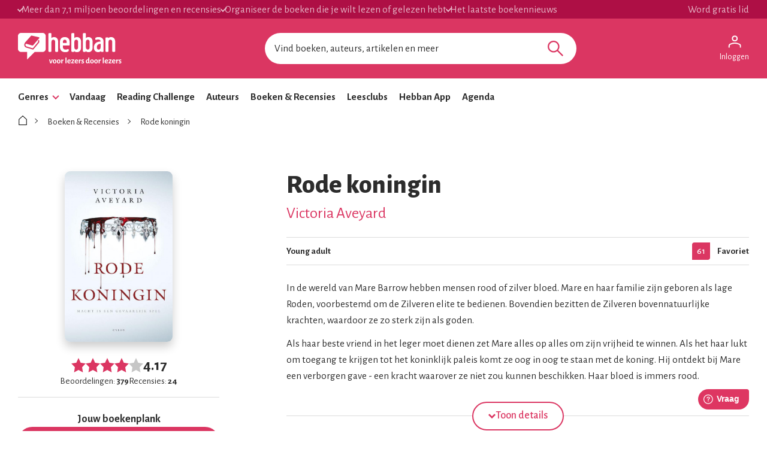

--- FILE ---
content_type: text/html; charset=utf-8
request_url: https://www.hebban.nl/boek/rode-koningin-victoria-aveyard
body_size: 94356
content:
<!DOCTYPE html>
<html lang="nl">
	<head prefix="og: http://ogp.me/ns# fb: http://ogp.me/ns/fb# books: http://ogp.me/ns/books#">

		<!-- site information -->
		<meta http-equiv="Content-Type" content="text/html; charset=UTF-8" />

		<!-- app id -->
		<meta name="apple-itunes-app" content="app-id=1053202947" />
		<meta name="google-play-app" content="app-id=nl.dtt.hebban" />

		<!-- facebook -->
		<meta property="fb:app_id" content="429380903860973" />
		<meta property="og:type" content="website" />

			<link rel="canonical" href="https://www.hebban.nl/boek/rode-koningin-victoria-aveyard">
<title>Rode koningin van Victoria Aveyard </title>
				<meta name="description" content="In de wereld van Mare Barrow hebben mensen rood of zilver bloed. Mare en haar familie zijn geboren als lage Roden, voorbestemd om de Zilveren elite te bedi" />
					<meta property="og:url" content="https://www.hebban.nl/boek/rode-koningin-victoria-aveyard">
					<meta property="og:title" content="Rode koningin van Victoria Aveyard ">
					<meta property="og:description" content="In de wereld van Mare Barrow hebben mensen rood of zilver bloed. Mare en haar familie zijn geboren als lage Roden, voorbestemd om de Zilveren elite te bedi">
					<meta property="og:image" content="https://static.hebban.nl/covers/00000391/normal/9789023490791_VCOVR.jpg">
					<meta property="og:image:width" content="569">
					<meta property="og:image:height" content="900">
					<meta property="twitter:card" content="summary">
					<meta property="twitter:title" content="Rode koningin van Victoria Aveyard ">
					<meta property="twitter:description" content="In de wereld van Mare Barrow hebben mensen rood of zilver bloed. Mare en haar familie zijn geboren als lage Roden, voorbestemd om de Zilveren elite te bedi">
					<meta property="twitter:image:src" content="https://static.hebban.nl/covers/00000391/normal/9789023490791_VCOVR.jpg">
	<script type="application/ld+json" data-json-ld-for-pagemetadata>
	{"@context":"http:\/\/schema.org\/","@type":"Book","@id":"https:\/\/www.hebban.nl\/boek\/rode-koningin-victoria-aveyard","url":"https:\/\/www.hebban.nl\/boek\/rode-koningin-victoria-aveyard","name":"Rode koningin","author":{"@type":"Person","name":"Victoria Aveyard "},"workExample":{"@type":"Book","@id":"https:\/\/www.hebban.nl\/boek\/rode-koningin-victoria-aveyard","url":"https:\/\/www.hebban.nl\/boek\/rode-koningin-victoria-aveyard","isbn":"9789023490289"},"aggregateRating":{"@type":"AggregateRating","ratingValue":"4.1662","reviewCount":"24","ratingCount":"379"}}</script><script type="application/ld+json" data-json-ld-for-pagemetadata>
	{"@context":"http:\/\/schema.org\/","@type":"BreadcrumbList","itemListElement":[{"@type":"ListItem","name":"Hebban","position":1,"item":"https:\/\/www.hebban.nl\/"},{"@type":"ListItem","name":"Boeken en Recensies","position":2,"item":"https:\/\/www.hebban.nl\/boeken"},{"@type":"ListItem","name":"Rode koningin","position":3,"item":"https:\/\/www.hebban.nl\/boek\/rode-koningin-victoria-aveyard"}]}</script>
		<link rel="apple-touch-icon-precomposed" sizes="152x152" href="https://www.hebban.nl/style/img/apple/apple-touch-icon-152x152.png">
		<link rel="apple-touch-icon-precomposed" sizes="144x144" href="https://www.hebban.nl/style/img/apple/apple-touch-icon-144x144.png">
		<link rel="apple-touch-icon-precomposed" sizes="120x120" href="https://www.hebban.nl/style/img/apple/apple-touch-icon-120x120.png">
		<link rel="apple-touch-icon-precomposed" sizes="114x114" href="https://www.hebban.nl/style/img/apple/apple-touch-icon-114x114.png">
		<link rel="apple-touch-icon-precomposed" sizes="76x76" href="https://www.hebban.nl/style/img/apple/apple-touch-icon-76x76.png">
		<link rel="apple-touch-icon-precomposed" sizes="72x72" href="https://www.hebban.nl/style/img/apple/apple-touch-icon-72x72.png">
		<link rel="apple-touch-icon-precomposed" sizes="57x57" href="https://www.hebban.nl/style/img/apple/apple-touch-icon-57x57.png">
		<link rel="apple-touch-icon-precomposed" href="https://www.hebban.nl/style/img/apple/apple-touch-icon-152x152.png">

		<!-- AJAX crawling -->
		
		<!-- canonical url -->
		
		<!-- Load font awesome -->
		<link href="https://netdna.bootstrapcdn.com/font-awesome/4.6.0/css/font-awesome.css" rel="stylesheet">

		<!-- load stylesheets -->
		<link href="https://www.hebban.nl/style/css/main.css?v=152" media="screen" rel="stylesheet" >

		<meta name="viewport" content="width=device-width, initial-scale=1, maximum-scale=1" />

		<!-- jquery skin -->
		<link type="text/css" href="https://static.hebban.nl/vendor/jquery_ui/css/ui-hebban/jquery-ui-1.10.4.custom.css" rel="stylesheet" media="screen" />
		<!-- Other dynamic CSS assets -->
					<link type="text/css" href="https://www.hebban.nl/vendor/swiper/swiper-bundle.min.css" rel="stylesheet" media="screen" />		
		<!-- Other  assets -->
       

		
		

					<!-- Google Tag Manager -->
			<script>(function(w,d,s,l,i){w[l]=w[l]||[];w[l].push({'gtm.start':
			new Date().getTime(),event:'gtm.js'});var f=d.getElementsByTagName(s)[0],
			j=d.createElement(s),dl=l!='dataLayer'?'&l='+l:'';j.async=true;j.src=
			'https://www.googletagmanager.com/gtm.js?id='+i+dl;f.parentNode.insertBefore(j,f);
			})(window,document,'script','dataLayer','GTM-MQ6GNFX');</script>
			<!-- End Google Tag Manager -->
		
		<!--{{webads}}-->

		<!-- Google Analtics event catcher -->
		<script>window.ga = window.ga || function(){

		};</script>

		<!-- Simple Analtics event catcher -->
		<script>window.sa_event = window.sa_event || function(event){
			sa_event.q ? sa_event.q.push(event) : sa_event.q=[event];
		};</script>
	</head>


	<body class=" yf" style="" data-use="Menu">

					<!-- Google Tag Manager (noscript) -->
			<noscript><iframe src="https://www.googletagmanager.com/ns.html?id=GTM-MQ6GNFX"
			height="0" width="0" style="display:none;visibility:hidden"></iframe></noscript>
			<!-- End Google Tag Manager (noscript) -->
		
			<div class="yf" data-use="Chatbox"></div>
			<div class="header-banner header-index">
	<div class="header-contain">
		<div class="header-banner__items">
			<span class="header-banner__item header-banner__item--highlite">Meer dan 7,1 miljoen beoordelingen en recensies</span>
			<span class="header-banner__item header-banner__item--highlite">Organiseer de boeken die je wilt lezen of gelezen hebt</span>
			<span class="header-banner__item header-banner__item--highlite">Het laatste boekennieuws</span>
			<a href="https://www.hebban.nl/profile/signup"  class="header-banner__item header-banner__item--donate">Word gratis lid</a>
					</div>
	</div>
</div>

<div class="header-main header-index" >
	<div class="header-contain ">
		<div class="header-main__container">
			<div class="header-main__toggle yf-menu-toggle">
				<svg class="header-main__toggle__icon" xmlns="http://www.w3.org/2000/svg" viewBox="0 0 48 48" height="48" width="48"><path d="M6 36v-3h36v3Zm0-10.5v-3h36v3ZM6 15v-3h36v3Z"/></svg>
			</div>
			<a href="https://www.hebban.nl/" title="Home" class="header-main__logo">
				<img src="https://www.hebban.nl/style/img/logo_hebban_payoff.svg" alt="Hebban" class="hidden-sm-down md:show"><img src="https://www.hebban.nl/style/img/logo_mobile.png" alt="Hebban" class="hidden-md-up md:hidden">
			</a>

			<div class="header-main__search">
				 <div class="yf header-search" data-use="Suggest2" data-template="suggestion" data-url="https://www.hebban.nl/Select/suggest?query={{query}}">


					 <script type="text/html" class="yf" name="suggestion">
						<div class="yf-suggestion header-search__result">
							<span class="yf-go">{{suggestion}}</span>
							<svg version="1.1" width="14" height="14" viewBox="0 0 24 24" class="yf-use header-search__result__use">
								<path  d="M 22.038911,24 2.801556,4.762646 V 22.412451 H 0 V 0 H 22.412451 V 2.801556 H 4.762646 L 24,22.038911 Z"></path>
							</svg>
						</div>
					</script>


					 <form class="yf-form" method="GET" action="https://www.hebban.nl/Search" autocomplete="off">
						<input class="yf-query header-search__input" type="text" name="q" value="" placeholder="Vind boeken, auteurs, artikelen en meer" autocomplete="off">
						<button class="yf-search header-search__button clickable">
							<svg version="1.1" viewBox="0 0 24 24" class="header-search__button__svg">
								<path  d="M 22.447059,24 14.57647,16.129412 c -0.705882,0.611765 -1.529412,1.088235 -2.470588,1.429411 -0.941176,0.341177 -1.941176,0.511765 -2.9999996,0.511765 -2.5411766,0 -4.6941177,-0.882353 -6.4588236,-2.647059 C 0.88235297,13.658823 0,11.529411 0,9.0352941 0,6.5411767 0.88235297,4.4117647 2.6470588,2.6470588 4.4117647,0.88235297 6.5529409,0 9.0705883,0 c 2.4941177,0 4.6176467,0.88235297 6.3705877,2.6470588 1.752941,1.7647059 2.629412,3.8941179 2.629412,6.3882353 0,1.0117649 -0.164706,1.9882359 -0.494118,2.9294119 -0.329412,0.941176 -0.823529,1.823529 -1.482352,2.647059 L 24,22.447059 Z M 9.0705883,15.952941 c 1.9058827,0 3.5294117,-0.67647 4.8705877,-2.029412 1.341177,-1.352941 2.011765,-2.982353 2.011765,-4.8882349 0,-1.9058823 -0.670588,-3.5352939 -2.011765,-4.8882353 C 12.6,2.7941176 10.976471,2.117647 9.0705883,2.117647 c -1.9294116,0 -3.5705881,0.6764706 -4.9235295,2.0294118 -1.3529412,1.3529414 -2.0294118,2.982353 -2.0294118,4.8882353 0,1.9058819 0.6764706,3.5352939 2.0294118,4.8882349 1.3529414,1.352942 2.9941179,2.029412 4.9235295,2.029412 z"></path>
							</svg>
						</button>
					</form>


					<span class="yf-clear header-search__close" style="display: none;">
						<span class="header-search__close__icon">&times;</span>
					</span>

					<div class=" header-search__results yf-suggestions" style="display: none;">
						<div class="header-search__scroll yf-mount"></div>
					</div>

				</div>
			</div>
			<div class="header-main__account">
				<div class="header-account">
						<a href="https://www.hebban.nl/Auth/login?redirect_url=https%3A%2F%2Fwww.hebban.nl%2Fmijnhebban" class="header-account__my header-account__my--login">
		<svg version="1.1" viewBox="0 0 24 24" class="header-account__my__icon">
			<path d="M15.711,4.775c-0.908-0.908-2.075-1.361-3.502-1.361S9.615,3.868,8.708,4.775C7.799,5.684,7.346,6.85,7.346,8.277c0,1.427,0.454,2.593,1.362,3.501c0.908,0.908,2.075,1.362,3.501,1.362s2.594-0.454,3.502-1.362c0.907-0.908,1.362-2.075,1.362-3.501C17.073,6.85,16.619,5.684,15.711,4.775z M14.3,10.368c-0.552,0.551-1.247,0.827-2.091,0.827c-0.843,0-1.54-0.275-2.091-0.827C9.566,9.817,9.291,9.12,9.291,8.277c0-0.843,0.275-1.54,0.827-2.091c0.551-0.551,1.248-0.827,2.091-0.827c0.844,0,1.539,0.276,2.091,0.827c0.553,0.551,0.827,1.248,0.827,2.091C15.127,9.12,14.852,9.817,14.3,10.368z"/>
			<path d="M21.968,18.393c-0.41-0.583-0.95-1.026-1.619-1.329c-1.449-0.627-2.832-1.107-4.15-1.442c-1.319-0.336-2.649-0.503-3.989-0.503c-1.34,0-2.675,0.162-4.004,0.486c-1.33,0.325-2.719,0.812-4.167,1.459C3.39,17.366,2.861,17.81,2.45,18.393c-0.411,0.584-0.616,1.286-0.616,2.108v3.048h1.945v-3.048c0-0.346,0.098-0.677,0.292-0.988c0.194-0.313,0.443-0.547,0.746-0.696c1.362-0.672,2.626-1.129,3.794-1.379c1.167-0.25,2.367-0.374,3.599-0.374c1.232,0,2.421,0.124,3.566,0.373c1.146,0.249,2.411,0.708,3.794,1.378c0.303,0.151,0.557,0.383,0.764,0.697c0.204,0.313,0.307,0.644,0.307,0.989v3.048h1.944v-3.048C22.584,19.679,22.38,18.977,21.968,18.393z"/>
		</svg>
		<div class="header-account__my__text">Inloggen</div>
	</a>

	<div class="yf" data-use="gtm.Event" data-name="page.view" data-data="{&quot;user.uid&quot;:null,&quot;user.signed_in&quot;:false}"></div>

				</div>
			</div>
		</div>
	</div>
</div>
<div class="header-nav header-index">
	<div class="header-nav__overlay yf-menu-overlay" style="display: none;"></div>
	<div class="header-nav__container yf-menu-container" style="">
		<div class="header-nav__close yf-menu-close" >
			<span class="header-nav__close__icon">&times;</span>
		</div>
		<nav class="header-nav__menu">
			<ul class="header-nav__list">
				<li class="header-nav__list__item yf-menu-section" >
					<a href="#" title="Alle elementen" class="header-nav__list__link">Genres</a>
					<span class="header-nav__list__expand clickable">
						<i class="header-nav__list__expand__icon " y-name="collapsed"></i>
					</span>
					<ul class="header-nav__list header-nav__list--depth-1 yf-menu-items" y-name="items" style="display:none;">
						<li class="header-nav__list__item">
							<a href="https://www.hebban.nl/boeken?filter=genregroup[]=5" title="Literatuur &  romans" class="header-nav__link">Literatuur &  romans</a>
						</li>
						<li class="header-nav__list__item">
							<a href="https://www.hebban.nl/boeken?filter=genregroup[]=1" title="Thrillers & Spanning" class="header-nav__link">Thrillers & Spanning</a>
						</li>
						<li class="header-nav__list__item">
							<a href="https://www.hebban.nl/boeken?filter=genregroup[]=17" title="Feelgood" class="header-nav__link">Feelgood</a>
						</li>
						<li class="header-nav__list__item">
							<a href="https://www.hebban.nl/boeken?filter=genregroup[]=6" title="Fantasy & SF" class="header-nav__link">Fantasy & SF</a>
						</li>
						<li class="header-nav__list__item">
							<a href="https://www.hebban.nl/boeken?filter=genregroup[]=4" title="Young Adult" class="header-nav__link">Young Adult</a>
						</li>
						<li class="header-nav__list__item">
							<a href="https://www.hebban.nl/boeken?filter=genregroup[]=7" title="Junior" class="header-nav__link">Junior</a>
						</li>
						<li class="header-nav__list__item">
							<a href="https://www.hebban.nl/boeken?filter=genregroup[]=15" title="Non-Fictie" class="header-nav__link">Non-Fictie</a>
						</li>
						<li class="header-nav__list__item">
							<a href="https://www.hebban.nl/boeken?filter=genregroup[]=8" title="Culinair" class="header-nav__link">Culinair</a>
						</li>
					</ul>
				</li>

				

				<li class="header-nav__list__item">
					<a href="https://www.hebban.nl/vandaag" title="Vandaar" class="header-nav__list__link">Vandaag</a>
				</li>
				<li class="header-nav__list__item">
					<a href="https://www.hebban.nl/challenge" title="Reading Challenge" class="header-nav__list__link">Reading Challenge</a>
				</li>
				<li class="header-nav__list__item">
					<a href="https://www.hebban.nl/auteurs" title="Auteurs" class="header-nav__list__link">Auteurs</a>
				</li>
				<li class="header-nav__list__item">
					<a href="https://www.hebban.nl/boeken" title="Boeken & Recensies" class="header-nav__list__link">Boeken & Recensies</a>
				</li>
				<li class="header-nav__list__item">
					<a href="https://www.hebban.nl/leesclubs" title="Leesclubs" class="header-nav__list__link">Leesclubs</a>
				</li>
				<li class="header-nav__list__item">
					<a href="https://www.hebban.nl/app" title="Hebban App" class="header-nav__list__link">Hebban App</a>
				</li>
				<li class="header-nav__list__item">
					<a href="https://www.hebban.nl/agenda" title="Agenda" class="header-nav__list__link">Agenda</a>
				</li>
			</ul>
		</nav>
	</div>
</div>

	

	<div class="content-row">
				
		

<div class="yf" data-use="gtm.Event" data-name="work.view" data-data="{&quot;work.title&quot;:&quot;Rode koningin&quot;,&quot;work.author&quot;:&quot;Victoria Aveyard &quot;,&quot;work.genres&quot;:[&quot;Young adult&quot;],&quot;work.rating_avg&quot;:&quot;4.1662&quot;,&quot;work.rating_sum&quot;:&quot;379&quot;,&quot;work.reviews&quot;:&quot;24&quot;,&quot;work.reading&quot;:&quot;23&quot;,&quot;work.to_read&quot;:&quot;289&quot;,&quot;work.read&quot;:&quot;449&quot;}"></div>

<!-- icons -->
<div hidden>	
	<svg>
		<defs>
			<symbol id="icon-comment" viewBox="0 0 24 24">
				<path d="m 19.540575,18.023324 0.54041,-0.887682 c 0.918101,-1.50785 1.416303,-3.281306 1.416303,-5.135627 0,-5.4290913 -4.355592,-9.816834 -9.507084,-9.816834 -5.1515361,0 -9.5070259,4.3877427 -9.5070259,9.816834 0,5.429047 4.3554898,9.816804 9.5070259,9.816804 1.751697,0 3.395341,-0.490051 4.964175,-1.456327 l 0.887972,-0.546814 2.669885,0.942115 z m 4.139894,5.12509 c 0.07539,0.23229 0,0.464581 -0.150931,0.619296 -0.07539,0.07743 -0.226178,0.15486 -0.377108,0.15486 H 22.926252 L 18.099239,22.219398 C 16.213698,23.380704 14.177373,24 11.990204,24 5.5794527,24 0.3,18.580617 0.3,12.000015 0.3,5.4193685 5.5794527,0 11.990204,0 c 6.410751,0 11.690265,5.4193685 11.690265,12.000015 0,2.245168 -0.603432,4.412849 -1.734756,6.271027 z"/>
			</symbol>
			<symbol id="icon-like" viewBox="0 0 24 24">
				<path d="m 23.989812,10.992997 c 0,0 0.355324,-3.0082867 -3.130948,-3.3524721 v 0 c -0.936141,0 -5.027829,0 -6.137532,-0.00133 0.22686,-1.2086508 0.266493,-3.0603145 -0.122997,-5.0974114 l -1.981612,0.5229483 c 0.520685,2.7254675 -0.814512,6.5728724 -0.814512,6.5728724 l 1.575724,0.00133 v 0 c 1.559324,0.00133 6.544788,0.00133 7.480929,0.00133 0.118897,0 0.460555,0.068037 0.732514,0.2708125 0.210461,0.1574183 0.400422,0.4015493 0.35669,0.9111573 h 0.0014 v 0 h -0.0014 l -0.0027,0.01067 c -0.041,0.42823 -0.244627,0.635008 -0.453721,0.765745 -0.25556,0.158752 -0.517953,0.193438 -0.49062,0.19077 l -3.864828,0.380204 3.55597,1.530157 c 0.400422,0.173427 1.027705,0.433567 0.825444,1.057903 -0.07106,0.217451 -0.911542,0.474923 -0.911542,0.474923 l -0.271959,1.917032 c -0.0027,0.0027 -0.0027,0.004 -0.0027,0.004 0,0 -0.0014,-0.0013 -0.0027,-0.0013 0.01367,0.0067 0.49062,0.149414 0.444155,0.81644 -0.03417,0.504271 -0.813145,0.545627 -0.829544,0.545627 -0.0068,0 -0.0082,0 -0.0096,0 0,0 0.0027,0 0.0041,0.0013 0.0014,0 0.0014,0 0.0041,0 0.0014,0 0.0027,0 0.0027,0 0,0 0,0.0027 0,0.008 v -0.008 l -0.509752,1.883681 c -0.0041,0.0053 -0.0055,0.008 -0.0055,0.008 0.01367,0.008 0.445521,0.51361 0.36079,0.807101 -0.22686,0.776418 -0.638216,0.765746 -1.097403,0.768414 v 0 c -0.363524,0.0027 -8.313207,-0.01734 -9.8738975,0.01334 C 7.530129,22.021591 6.3917267,21.798802 5.3612881,21.211819 L 3.8197302,20.332679 V 21.99891 H 2.0499441 V 9.6522748 H 3.8183625 V 12.743272 L 5.3640204,11.85346 v 0 C 6.4012921,11.257139 7.6572245,10.160548 8.7163623,8.9438934 9.764567,7.7405788 10.743074,6.2757901 11.066965,4.9083872 v 0 0 c 0.177662,-0.748403 0.362157,-1.8263167 0.441421,-2.6000667 v 0 c 0.0041,-0.038688 0.322525,-0.3054978 0.401789,-0.3068319 v 0 0 c 0.07517,-0.00133 0.180395,0.022679 0.315692,0.1707586 0.148962,0.1627543 0.307491,0.4549116 0.390856,0.8924806 L 14.632501,2.6978636 C 14.379675,1.3811546 13.481799,-0.02760397 11.874643,4.1111922e-4 v 0 c 0,0 0,0 0,0 v 0 0 C 10.728041,0.02175594 9.595105,0.88622141 9.4693751,2.1068787 v 0.00133 0 c -0.071065,0.6843684 -0.2405268,1.679571 -0.3990558,2.350599 v 0 C 8.8571251,5.3592966 8.1314449,6.5279259 7.1543049,7.6498633 6.7169835,8.1528008 6.2550627,8.6090464 5.8068083,9.0092619 5.6400795,8.3302296 5.0988943,7.6511973 4.1791527,7.6511973 H 1.6891539 C 0.56988446,7.6511973 0,8.6570723 0,9.4468309 V 22.203032 C 0,22.995459 0.57125109,24 1.6891539,24 h 2.4899988 c 0.5329855,0 0.9375078,-0.232125 1.2190334,-0.5563 1.1165362,0.425563 2.2795378,0.576311 3.4603056,0.553632 1.5319913,-0.02935 9.4762083,-0.01067 9.8479313,-0.01334 h 0.0014 c 1.190334,-0.008 2.425767,-0.612329 2.994285,-2.050437 v 0 c 0.302025,-0.765746 0.204994,-1.420765 -0.0287,-1.941045 0.464654,-0.3095 0.897875,-0.789759 1.089203,-1.544832 v 0 c 0.187228,-0.737731 0.04783,-1.339388 -0.202261,-1.816978 0.464654,-0.334847 0.784445,-0.789759 0.941608,-1.370071 0.394956,-1.460787 -0.459188,-2.231868 -0.501553,-2.285231 0.487886,-0.42823 0.910175,-1.064573 0.989439,-1.9824 z"/>
			</symbol>
			<symbol id="icon-like-full" viewBox="0 0 24 24">
				<path d="m 23.989812,10.992997 c 0,0 0.355324,-3.0082867 -3.130948,-3.3524721 v 0 c -0.936141,0 -5.027829,0 -6.137532,-0.00133 0.22686,-1.2086508 0.300659,-2.9042344 -0.08883,-4.9413313 l -1e-6,0 C 14.379675,1.3811546 13.481799,-0.02760397 11.874643,4.1111922e-4 v 0 0 0 0 C 10.728041,0.02175594 9.595105,0.88622141 9.4693751,2.1068787 v 0.00133 0 c -0.071065,0.6843684 -0.2405268,1.679571 -0.3990558,2.350599 v 0 C 8.8571251,5.3592966 8.1314449,6.5279259 7.1543049,7.6498633 6.7169835,8.1528008 6.2550627,8.6090464 5.8068083,9.0092619 5.6400795,8.3302296 5.0988943,7.6511973 4.1791527,7.6511973 H 1.6891539 C 0.56988446,7.6511973 0,8.6570723 0,9.4468309 V 22.203032 C 0,22.995459 0.57125109,24 1.6891539,24 h 2.4899988 c 0.5329855,0 0.9375078,-0.232125 1.2190334,-0.5563 1.1165362,0.425563 2.2795378,0.576311 3.4603056,0.553632 1.5319913,-0.02935 9.4762083,-0.01067 9.8479313,-0.01334 h 0.0014 c 1.190334,-0.008 2.425767,-0.612329 2.994285,-2.050437 v 0 c 0.302025,-0.765746 0.204994,-1.420765 -0.0287,-1.941045 0.464654,-0.3095 0.897875,-0.789759 1.089203,-1.544832 v 0 c 0.187228,-0.737731 0.04783,-1.339388 -0.202261,-1.816978 0.464654,-0.334847 0.784445,-0.789759 0.941608,-1.370071 0.394956,-1.460787 -0.459188,-2.231868 -0.501553,-2.285231 0.487886,-0.42823 0.910175,-1.064573 0.989439,-1.9824 z"/>
			</symbol>
			<symbol id="icon-star" viewBox="0 0 24 24">
				<path d="M 11.999982,19.900282 4.5835926,24 6.0000056,15.316728 0,9.167174 8.2917929,7.9002985 11.999982,0 15.708247,7.9002985 24,9.167174 17.999991,15.316728 19.416404,24 Z" />
			</symbol>			
			<symbol id="icon-star-half" viewBox="0 0 24 24">
				<<path d="M24,9.167L15.708,7.9L12,0L8.292,7.9L0,9.167l6,6.149L4.583,24L12,19.9l7.416,4.1L18,15.316L24,9.167z M18.097,22.128l-5.613-3.104L12,18.756V2.352l2.804,5.974l0.227,0.484l0.527,0.081l6.369,0.972l-4.642,4.756l-0.354,0.36 l0.082,0.498L18.097,22.128z"/>
			</symbol>			
			<symbol id="icon-check" viewBox="0 0 24 24">
				<path d="M 0,13.373 3.3201306,9.918 8.2259065,15.063 20.692769,2 24,5.461 8.2229297,22 Z"/>
			</symbol>
			<symbol id="icon-arrow-down" viewBox="0 0 24 24">
				<path d="M 12,12.983 20.483,4.5 24,8.017 12,20.017 0,8.017 3.517,4.5 Z"/>
			</symbol>				
			<symbol id="icon-arrow-right" viewBox="0 0 24 24">
				<path d="M 12.7245,12 4.2415,3.517 7.7585,0 l 12,12 -12,12 -3.517,-3.517 z"/>
			</symbol>				
			<symbol id="icon-arrow-left" viewBox="0 0 24 24">
				<path d="M 11.2755,12 19.7585,3.517 16.2415,0 l -12,12 12,12 3.517,-3.517 z"/>
			</symbol>				
			<symbol id="icon-home" viewBox="0 0 24 24">
				<path d="M 11.998806,0 11.509254,0.44685991 2,9.091788 V 24 H 22 V 9.091788 C 18.376428,5.795152 15.569051,3.2447797 11.998806,0 Z m 0,1.9951691 c 2.892888,2.6295085 5.532899,5.0278032 8.534926,7.7560394 V 22.51691 H 3.4662688 V 9.7512085 Z"/>
			</symbol>				
			<symbol id="icon-circle-checked" viewBox="0 0 24 24">
				<path d="M 10.26557,17.569918 18.556992,9.2784959 16.695652,7.4171563 10.26557,13.847239 7.1351351,10.716804 5.3019976,12.578143 Z M 11.985899,24 Q 9.5041128,24 7.3184489,23.06933 5.132785,22.13866 3.4970623,20.502938 1.8613396,18.867215 0.9306698,16.681551 0,14.495887 0,12.014101 0,9.5041128 0.9306698,7.3184489 1.8613396,5.132785 3.4970623,3.5111633 5.132785,1.8895417 7.3184489,0.94477086 9.5041128,0 11.985899,0 14.495887,0 16.681551,0.94477086 18.867215,1.8895417 20.488837,3.5111633 22.110458,5.132785 23.055229,7.3184489 24,9.5041128 24,12.014101 q 0,2.481786 -0.944771,4.66745 -0.944771,2.185664 -2.566392,3.821387 Q 18.867215,22.13866 16.681551,23.06933 14.495887,24 11.985899,24 Z m 0,-2.650999 q 3.891892,0 6.613396,-2.721504 2.721504,-2.721504 2.721504,-6.613396 0,-3.8918918 -2.721504,-6.6133959 -2.721504,-2.7215042 -6.613396,-2.7215042 -3.8918919,0 -6.6133961,2.7215042 -2.7215041,2.7215041 -2.7215041,6.6133959 0,3.891892 2.7215041,6.613396 2.7215042,2.721504 6.6133961,2.721504 z m 0,-9.3349 z"/>
			</symbol>				
			<symbol id="icon-circle" viewBox="0 0 24 24">
				<path d="M 11.985899,24 C 10.331375,24 8.7755582,23.689777 7.3184489,23.06933 5.8613396,22.448883 4.5875441,21.593419 3.4970623,20.502938 2.4065805,19.412456 1.5511163,18.13866 0.9306698,16.681551 0.31022327,15.224442 0,13.668625 0,12.014101 0,10.340776 0.31022327,8.7755582 0.9306698,7.3184489 1.5511163,5.8613396 2.4065805,4.5922444 3.4970623,3.5111633 4.5875441,2.4300822 5.8613396,1.5746181 7.3184489,0.94477086 8.7755582,0.31492362 10.331375,0 11.985899,0 c 1.673325,0 3.238543,0.31492362 4.695652,0.94477086 1.457109,0.62984724 2.726205,1.48531134 3.807286,2.56639244 1.081081,1.0810811 1.936545,2.3501763 2.566392,3.8072856 C 23.685076,8.7755582 24,10.340776 24,12.014101 c 0,1.654524 -0.314924,3.210341 -0.944771,4.66745 -0.629847,1.457109 -1.485311,2.730905 -2.566392,3.821387 -1.081081,1.090481 -2.350177,1.945945 -3.807286,2.566392 C 15.224442,23.689777 13.659224,24 11.985899,24 Z m 0,-2.650999 c 2.594595,0 4.79906,-0.907168 6.613396,-2.721504 1.814336,-1.814336 2.721504,-4.018801 2.721504,-6.613396 0,-2.5945945 -0.907168,-4.7990598 -2.721504,-6.6133959 -1.814336,-1.8143361 -4.018801,-2.7215042 -6.613396,-2.7215042 -2.5945946,0 -4.79906,0.9071681 -6.6133961,2.7215042 -1.8143361,1.8143361 -2.7215041,4.0188014 -2.7215041,6.6133959 0,2.594595 0.907168,4.79906 2.7215041,6.613396 1.8143361,1.814336 4.0188015,2.721504 6.6133961,2.721504 z"/>
			</symbol>				
			<symbol id="icon-circle-add" viewBox="0 0 24 24">
				<path d="m 11.055229,17.823737 h 2.030552 v -4.681551 h 4.709754 V 11.111633 H 13.085781 V 6.2044653 H 11.055229 V 11.111633 H 6.1762632 v 2.030553 H 11.055229 Z M 11.985899,24 Q 9.5041128,24 7.3184489,23.06933 5.132785,22.13866 3.4970623,20.502938 1.8613396,18.867215 0.9306698,16.695652 0,14.524089 0,12.014101 0,9.5041128 0.9306698,7.3184489 1.8613396,5.132785 3.4970623,3.5111633 5.132785,1.8895417 7.3043478,0.94477086 9.4759107,0 11.985899,0 14.495887,0 16.681551,0.94477086 18.867215,1.8895417 20.488837,3.5111633 22.110458,5.132785 23.055229,7.3184489 24,9.5041128 24,12.014101 q 0,2.509988 -0.944771,4.681551 -0.944771,2.171563 -2.566392,3.793185 -1.621622,1.621621 -3.807286,2.566392 Q 14.495887,24 11.985899,24 Z"/>
			</symbol>				
			<symbol id="icon-edit" viewBox="0 96 960 960">
				<path d="M210.154 852h52.461l361.387-361.386-52.461-52.462-361.387 361.387V852Zm549.152-404.77L615.309 302.463l45.154-45.153q19.615-19.615 45.845-19.615t45.845 19.615l52.692 52.691q18.615 18.615 18.23 46.23-.385 27.615-19 46.23l-44.769 44.769Zm-44.383 43.999-424.77 424.77H146.156V772.001l424.769-424.77 143.998 143.998Zm-116.844-26.538-26.538-26.539 52.461 52.462-25.923-25.923Z"/>
			</symbol>				
			<symbol id="icon-trash" viewBox="0 96 960 960">
				<path d="M309.37 920.131q-34.483 0-58.742-24.259t-24.259-58.742v-474.5h-53.5v-83H378.5v-53.5h202.522v53.5h206.109v83h-53.5v474.066q0 35.217-24.259 59.326t-58.742 24.109H309.37ZM650.63 362.63H309.37v474.5h341.26v-474.5ZM379.696 767.761h77.5v-336h-77.5v336Zm123.108 0h77.5v-336h-77.5v336ZM309.37 362.63v474.5-474.5Z"/>
			</symbol>				
			<symbol id="icon-undo" viewBox="0 0 24 24">
				 <path d="m 4.49563,23.222 v -3.34257 h 10.63374 q 2.23499,0 3.88155,-1.40777 1.64652,-1.40777 1.64652,-3.53262 0,-2.12484 -1.64652,-3.53262 Q 17.36436,9.99866 15.12937,9.99866 H 6.35615 L 9.97419,13.61671 7.63616,15.95475 0,8.32737 7.63616,0.7 9.97419,3.03804 6.35615,6.65609 h 8.77322 q 3.64199,0 6.25631,2.37558 Q 24,11.40723 24,14.93904 24,18.47086 21.38568,20.84642 18.77136,23.222 15.12937,23.222 Z" />
			</symbol>				
			<symbol id="icon-lock" viewBox="0 0 24 24">
				 <path d="m 5.91673,7.53339 h 9.23696 V 5.78316 c 0,-0.7962267 -0.271767,-1.47302 -0.8153,-2.03038 -0.543533,-0.5573667 -1.211687,-0.83605 -2.00446,-0.83605 -0.792773,0 -1.460927,0.2786833 -2.00446,0.83605 -0.5435333,0.55736 -0.8153,1.2341533 -0.8153,2.03038 H 6.59742 c 0,-1.6055133 0.5572967,-2.97075 1.67189,-4.09571 C 9.3839167,0.56248333 10.73879,0 12.33393,0 c 1.59514,0 2.950013,0.56248333 4.06462,1.68745 1.114593,1.12496 1.67189,2.4901967 1.67189,4.09571 v 1.75023 h 0.68069 c 0.802113,0 1.48876,0.2855967 2.05994,0.85679 0.571193,0.5712 0.85679,1.2578467 0.85679,2.05994 v 10.63313 c 0,0.802107 -0.285597,1.48876 -0.85679,2.05996 C 20.23989,23.714403 19.553243,24 18.75113,24 H 5.91673 C 5.1146167,24 4.42797,23.714403 3.85679,23.14321 3.2855967,22.57201 3,21.885357 3,21.08325 V 10.45012 C 3,9.6480267 3.2855967,8.96138 3.85679,8.39018 4.42797,7.8189867 5.1146167,7.53339 5.91673,7.53339 Z m 0,13.54986 h 12.8344 V 10.45012 H 5.91673 Z m 0,0 V 10.45012 Z" />
			</symbol>				
		</defs>
	</svg>
</div>


		<div style="display:none" data-use="banner.Cpnb" class="yf banner  mb-2 banner--wrapped">
				<div class="banner__wrap ">
			<ins class="aso-zone" data-zone="75938"></ins>
		</div>
	</div>


<div class="container mb-6">
	<div class="breadcrumbs">
		<a href="/" class="breadcrumbs__breadcrumb breadcrumbs__breadcrumb--home">
			<svg class="breadcrumbs__home icon"><use href="#icon-home"></use></svg>
		</a>
		<a href="https://www.hebban.nl/boeken" class="breadcrumbs__breadcrumb">
			Boeken & Recensies
		</a>
		<span class="breadcrumbs__breadcrumb breadcrumbs__breadcrumb--current">
			Rode koningin		</span>
	</div>
</div>

<div class="container mb-6">
	<div class="layout">
		<div class="layout__main">
			<section class="text-center sm:text-left" style="order:1">
				<h1 class="work-title mb-1 ">Rode koningin</h1>
								<div class="work-title__author mb-3 text-primary"><a itemprop="author" title="victoria-aveyard"  href="https://www.hebban.nl/auteur/victoria-aveyard">Victoria Aveyard</a> </div>
			</section>

			<section class="sm:border-top sm:border-bottom py-1 mb-3" style="order:2">
				<div class="line line--justify line--middle">

																	<a class="part grow text-sm text-bold sm:show" href="https://www.hebban.nl/boek?filter=genregroup[]=4">
							Young adult						</a>
					
					
											<a class="part" href="https://www.hebban.nl/!?filter=recommended=234446">
							<span class="badge mr-1">
								61							</span>
							<span class="text-sm text-bold">Favoriet</span>
						</a>
					
					
									</div>
			</section>


			<main class="stack" style="order:2">
				<div class="mb-2 wysiwyg">

					<p>In de wereld van Mare Barrow hebben mensen rood of zilver bloed. Mare en haar familie zijn geboren als lage Roden, voorbestemd om de Zilveren elite te bedienen. Bovendien bezitten de Zilveren bovennatuurlijke krachten, waardoor ze zo sterk zijn als goden.</p>
<p>Als haar beste vriend in het leger moet dienen zet Mare alles op alles om zijn vrijheid te winnen. Als het haar lukt om toegang te krijgen tot het koninklijk paleis komt ze oog in oog te staan met de koning. Hij ontdekt bij Mare een verborgen gave - een kracht waarover ze niet zou kunnen beschikken. Haar bloed is immers rood.</p>
				</div>


				<div class="yf" data-use="work.Details">
					<div class="work-specs border-top yf-details" style="display:none">
																			<div class="work-specs__group">
								<h4 class="work-specs__title">Genre</h4>
																	<a href="https://www.hebban.nl/genre/young-adult" class="work-specs__value work-specs__link">Young Adult</a>
																<div class="work-specs__value">
																			Fictie 15+																			Literaire thriller																	</div>
							</div>
						

						
													<div class="work-specs__group">
								<h4 class="work-specs__title">Serie</h4>
								<div class="work-specs__value">Rode Koningin (1)</div>
							</div>
						
													<div class="work-specs__group">
								<h4 class="work-specs__title">Vertaald door</h4>
								<div class="work-specs__value">Ellis Post  Marion Drolsbach </div>
							</div>
						
						
													<div class="work-specs__group">
								<h4 class="work-specs__title">Aantal pagina&rsquo;s</h4>
								<div class="work-specs__value">416</div>
							</div>
						
													<div class="work-specs__group">
								<h4 class="work-specs__title">Uitgeverij</h4>
								<div class="work-specs__value">Spanning</div>
							</div>
						

													<div class="work-specs__group">
								<h4 class="work-specs__title">Eerste editie</h4>
								<div class="work-specs__value">01 september 2015</div>
							</div>
						
													<div class="work-specs__group">
								<h4 class="work-specs__title">Laatste editie</h4>
								<div class="work-specs__value">03 september 2015</div>
							</div>
						

													<div class="work-specs__group">
								<h4 class="work-specs__title">ISBN</h4>
								<div class="work-specs__value line line--gap-1">
																																							<span itemprop="isbn">9789023490289</span>
																																																			<span itemprop="isbn">9789023490791</span>
																																																			<span itemprop="isbn">9789023442073</span>
																																															</div>
							</div>
						

						<div class="work-specs__group">
							<h4 class="work-specs__title">Komt voor in</h4>

															<div class="work-specs__value">
									<a href="https://www.hebban.nl/artikelen?filter=work=234446" class="work-specs__link">
										Artikelen
									</a> (5)
								</div>
																													<div class="work-specs__value">
									<a href="https://www.hebban.nl/lijsten?filter=work=234446" class="work-specs__link">
										Lijsten
									</a> (8)
								</div>
																						<div class="work-specs__value">
									<a href="https://www.hebban.nl/artikelen?filter=work=234446#indepth" class="work-specs__link ">
										Spots
									</a> (17)
								</div>
							
															<a href="https://www.hebban.nl/mijnhebban/content/topic/create?work_id=234446" class="work-specs__link">
									Start topic
								</a>
													</div>

						<div class="work-specs__group">
							<h4 class="work-specs__title">Boekinformatie</h4>
							<a href="https://www.hebban.nl/aanvullen/rode-koningin-victoria-aveyard" class="work-specs__value work-specs__link">Wijzigen</a>
						</div>

											</div>

					<div class="more mb-4">
						<div class="button button--outline yf-show">
							<svg class="button__icon"><use href="#icon-arrow-down"></use></svg>
							<span class="button__text">Toon details</span>
						</div>
						<div class="button button--outline yf-hide" style="display:none;">
							<svg class="button__icon icon icon--rotate-180 icon--sm"><use href="#icon-arrow-down"></use></svg>
							<span class="button__text">Verberg details</span>
						</div>
					</div>
				</div>
			</main>

			<section style="order:2">
				<div class="mb-4 sm:show" >
					<div class="yf" data-use="Slider">
					<div class="yf-slide"
			 style="
				display:none;
				position: relative;
				padding-top: 25.667%;
				width: 100%;
				">
			<a
				href="https://www.hebban.nl/challenge"
				target="_self"
				style="
					display: block;
					position: absolute;
					top: 0;
					bottom: 0;
					height: 100%;
					width: 100%;
					background-size: cover;
					background-repeat: no-repeat;
					background-image: url(https://static.hebban.nl/files/images/featured2/5c67c479f8df8ec4cf8c1e343f992f85.jpg);
					background-position: center;
				">
			</a>
		</div>
					<div class="yf-slide"
			 style="
				display:none;
				position: relative;
				padding-top: 25.667%;
				width: 100%;
				">
			<a
				href="https://nieuwsbrieven.cpnb.nl/page/hebban-nieuwsbrieven"
				target="_blank"
				style="
					display: block;
					position: absolute;
					top: 0;
					bottom: 0;
					height: 100%;
					width: 100%;
					background-size: cover;
					background-repeat: no-repeat;
					background-image: url(https://static.hebban.nl/files/images/featured2/aa69615ba1d940bd83cb88c52bfb42bd.png);
					background-position: center;
				">
			</a>
		</div>
	</div>				</div>
			</section>

			<section style="order:3" class="mb-4">

				

									<h2 id="recensies" class="grow mt-3 text-2xl text-extrabold">Recensies <span class="text-regular">(24)</span></h2>
					<div style="transform: translateY(-30px)">
						<div
	class="yf lister"
	data-use="index.Nav"
	data-template="pagination,dropdown,viewer"
	data-url="https://www.hebban.nl/Review/more?filter=work=234446;ignore=;{{filter}}&sort={{sort}}&offset={{offset}}&step={{step}}&total=0&context=2023"
	data-step="5"
	data-more="true"
	data-filter="[]"
	data-sort="{&quot;title&quot;:&quot;Sorteer&quot;,&quot;options&quot;:{&quot;new&quot;:&quot;Datum&quot;,&quot;rating&quot;:&quot;Waardering&quot;,&quot;likes&quot;:&quot;Aantal likes&quot;,&quot;comments&quot;:&quot;Aantal reacties&quot;},&quot;value&quot;:null}"
	data-viewer=""
>

	<div class="yf-nav lister__nav mb-3 border-bottom ">
		<div class="yf-viewer index-nav__viewer" style="display:none">
			<div class="yf-rows"><i class="fa fa-align-justify"></i></div>
			<div class="yf-grid" style="display:none"><i class="fa fa-th"></i></div>
		</div>
		<div class="yf-sort lister__select lister__select--sort"></div>
		<div class="yf-filter index-nav__filters"></div>
	</div>

	<div class="yf-container stack stack--divide stack--gap-5"></div>


	<span class="yf-loading" style="display:none">
			
	<div class="loading">&nbsp;</div>	</span>

	<div class="yf-more more">
		<div class="yf-more button button--outline">
			<svg class="button__icon"><use href="#icon-arrow-down"></use></svg>
			<span class="button__text">Meer recensies</span>
		</div>
	</div>

	<script type="html/text" class="yf" name="dropdown">
		<div class="yf lister__button">
			<span class="yf-toggle lister__button__inner">
				<span class="yf-value">{{title}}</span>&nbsp;&nbsp;
				<svg class="_yf-arrow icon icon--xs"><use href="#icon-arrow-down"></use></svg>
				<svg class="_yf-remove lister__button__remove icon icon--sm"style="display:none"><use href="#icon-undo"></use></svg>
			</span>

			<div class="yf-options lister__options" style="display:none;">
				{{* var multiple = multiple }}
				{{#options:label:val}}
					<a href="#" class="yf-option lister__option" data-value="{{val}}" title="{{label}}">
						{{label}}
						{{? multiple}}<div class="yf-delete pull-right" style="display:none"><i class="fa fa-times-circle"></i></div>{{/?}}
					</a>
				{{/options}}
			</div>
		</div>
	</script>


	<script type="html/text" class="yf" name="viewer">
		<div class="gridswitcher">
			<a class="yf-view{{? mode == 'rows'}} active{{/?}}" data-mode="rows"><i class="fa fa-align-justify"></i></a>
			<a class="yf-view{{? mode == 'grid'}} active{{/?}}" data-mode="grid"><i class="fa fa-th"></i></a>
		</div>
	</script>

</div>					</div>
				

				<span style="position: relative"><span style="margin-top: -300px; position: absolute" id="review"></span></span>
				

					<h2 class="ext-xl text-extrabold mb-1 mt-3  text-2xl ">Schrijf een recensie</h2>
					<div class="line mb-3">
						<a href="https://www.hebban.nl/Auth/create?redirect_url=https%3A%2F%2Fwww.hebban.nl%2Fboek%2Frode-koningin-victoria-aveyard" class="button button--sm" title="Registreren">Registreren</a>
						<a href="https://www.hebban.nl/Auth/login?redirect_url=https%3A%2F%2Fwww.hebban.nl%2Fboek%2Frode-koningin-victoria-aveyard" class="button button--primary button--sm" title="Inloggen">
							<svg class="button__icon"><use href="#icon-lock"></use></svg>
							<span class="button__text">Inloggen</span>
						</a>
					</div>
							</section>


			<!-- challenge banner -->
			<section style="order:3">
				<div class="work-challenge mb-4">
					<div class="work-challenge__cover cover cover--w-1">
						<img class="cover__img" src="https://static.hebban.nl/covers/00000391/normal/9789023490791_VCOVR.jpg" loading="lazy" />
					</div>
					<div class="work-challenge__text">
						Is <span class="work-challenge__primary">Rode koningin</span> het boek voor jouw <span class="work-challenge__primary">Reading Challenge</span>?
					</div>
					<a class="work-challenge__button button button--outline" href="https://www.hebban.nl/challenge2026">
						<span class="button__text">Op naar de challenge</span>
						<svg class="button__icon"><use href="#icon-arrow-right"></use></svg>
					</a>
				</div>
			</section>



			<section style="order:5; ">
									<h3 class="text-xl text-extrabold mb-3">Populaire boeken in hetzelfde genre</h3>
					<div class="mb-5">
						
<div class="yf swiper " data-use="work.Swiper">
	<div class="yf-swiper ">
		<div class="swiper-wrapper">
							<div class="swiper-slide">
					<a href="https://www.hebban.nl/boek/de-middernachtloper-maren-stoffels"  class="stack stack--center clickable">
	<div class="cover cover--fill cover--h-3 mb-3 ">
		<img class="cover__img" src="https://static.hebban.nl/covers/00001682/thumb/9789025889166_68e4a58f33425.jpg" loading="lazy">
	</div>
			<div class="text text-sm text-bold text-center">
			De Middernachtloper		</div>
				<div class="text text-sm  text-center">
			Maren Stoffels 		</div>
				<span class="stars ">
						<svg class="stars__star stars__star--full"><use href="#icon-star"></use></svg>
								<svg class="stars__star stars__star--full"><use href="#icon-star"></use></svg>
								<svg class="stars__star stars__star--full"><use href="#icon-star"></use></svg>
								<svg class="stars__star stars__star--full"><use href="#icon-star"></use></svg>
								<svg class="stars__star stars__star--full"><use href="#icon-star-half"></use></svg>
			</span>	</a>				</div>
							<div class="swiper-slide">
					<a href="https://www.hebban.nl/boek/nog-27-dagen-leven-maren-stoffels"  class="stack stack--center clickable">
	<div class="cover cover--fill cover--h-3 mb-3 ">
		<img class="cover__img" src="https://static.hebban.nl/covers/00001335/thumb/9789025887971_666bd66f2f243.jpg" loading="lazy">
	</div>
			<div class="text text-sm text-bold text-center">
			Nog 27 dagen leven		</div>
				<div class="text text-sm  text-center">
			Maren Stoffels 		</div>
				<span class="stars ">
						<svg class="stars__star stars__star--full"><use href="#icon-star"></use></svg>
								<svg class="stars__star stars__star--full"><use href="#icon-star"></use></svg>
								<svg class="stars__star stars__star--full"><use href="#icon-star"></use></svg>
								<svg class="stars__star stars__star--full"><use href="#icon-star"></use></svg>
								<svg class="stars__star stars__star--full"><use href="#icon-star-half"></use></svg>
			</span>	</a>				</div>
							<div class="swiper-slide">
					<a href="https://www.hebban.nl/boek/de-wonderverteller-lida-dijkstra"  class="stack stack--center clickable">
	<div class="cover cover--fill cover--h-3 mb-3 ">
		<img class="cover__img" src="https://static.hebban.nl/covers/00001260/thumb/9789021048949_65e4196052f53.jpg" loading="lazy">
	</div>
			<div class="text text-sm text-bold text-center">
			De wonderverteller		</div>
				<div class="text text-sm  text-center">
			Lida Dijkstra 		</div>
				<span class="stars ">
						<svg class="stars__star stars__star--full"><use href="#icon-star"></use></svg>
								<svg class="stars__star stars__star--full"><use href="#icon-star"></use></svg>
								<svg class="stars__star stars__star--full"><use href="#icon-star"></use></svg>
								<svg class="stars__star stars__star--full"><use href="#icon-star"></use></svg>
								<svg class="stars__star stars__star--full"><use href="#icon-star-half"></use></svg>
			</span>	</a>				</div>
							<div class="swiper-slide">
					<a href="https://www.hebban.nl/boek/het-meisje-dat-er-niet-mocht-zijn-wilma-geldof"  class="stack stack--center clickable">
	<div class="cover cover--fill cover--h-3 mb-3 ">
		<img class="cover__img" src="https://static.hebban.nl/covers/00001412/thumb/9789021053530_67398e17dcdf1.jpg" loading="lazy">
	</div>
			<div class="text text-sm text-bold text-center">
			Het meisje dat er niet mocht zijn		</div>
				<div class="text text-sm  text-center">
			Wilma Geldof 		</div>
				<span class="stars ">
						<svg class="stars__star stars__star--full"><use href="#icon-star"></use></svg>
								<svg class="stars__star stars__star--full"><use href="#icon-star"></use></svg>
								<svg class="stars__star stars__star--full"><use href="#icon-star"></use></svg>
								<svg class="stars__star stars__star--full"><use href="#icon-star"></use></svg>
								<svg class="stars__star stars__star--full"><use href="#icon-star-half"></use></svg>
			</span>	</a>				</div>
							<div class="swiper-slide">
					<a href="https://www.hebban.nl/boek/een-dans-met-de-fae-prins-elise-kova"  class="stack stack--center clickable">
	<div class="cover cover--fill cover--h-3 mb-3 ">
		<img class="cover__img" src="https://static.hebban.nl/covers/00001608/thumb/9789493419049_687499c623b26.jpg" loading="lazy">
	</div>
			<div class="text text-sm text-bold text-center">
			Een dans met de fae prins		</div>
				<div class="text text-sm  text-center">
			Elise Kova 		</div>
				<span class="stars ">
						<svg class="stars__star stars__star--full"><use href="#icon-star"></use></svg>
								<svg class="stars__star stars__star--full"><use href="#icon-star"></use></svg>
								<svg class="stars__star stars__star--full"><use href="#icon-star"></use></svg>
								<svg class="stars__star stars__star--full"><use href="#icon-star"></use></svg>
								<svg class="stars__star"><use href="#icon-star"></use></svg>
			</span>	</a>				</div>
							<div class="swiper-slide">
					<a href="https://www.hebban.nl/boek/mysterie-in-artis-wouter-polspoel"  class="stack stack--center clickable">
	<div class="cover cover--fill cover--h-3 mb-3 ">
		<img class="cover__img" src="https://static.hebban.nl/covers/00001627/thumb/9789464789577_6890b5ff6afc6.jpg" loading="lazy">
	</div>
			<div class="text text-sm text-bold text-center">
			Mysterie in Artis		</div>
				<div class="text text-sm  text-center">
			Wouter Polspoel 		</div>
				<span class="stars ">
						<svg class="stars__star stars__star--full"><use href="#icon-star"></use></svg>
								<svg class="stars__star stars__star--full"><use href="#icon-star"></use></svg>
								<svg class="stars__star stars__star--full"><use href="#icon-star"></use></svg>
								<svg class="stars__star stars__star--full"><use href="#icon-star"></use></svg>
								<svg class="stars__star stars__star--full"><use href="#icon-star-half"></use></svg>
			</span>	</a>				</div>
							<div class="swiper-slide">
					<a href="https://www.hebban.nl/boek/hof-van-doorns-en-rozen-sarah-j-maas"  class="stack stack--center clickable">
	<div class="cover cover--fill cover--h-3 mb-3 ">
		<img class="cover__img" src="https://static.hebban.nl/covers/00000699/thumb/0000378316_Hof_van_doorns_en_rozen_2_710_130_0_0.jpg" loading="lazy">
	</div>
			<div class="text text-sm text-bold text-center">
			Hof van doorns en rozen		</div>
				<div class="text text-sm  text-center">
			Sarah J. Maas 		</div>
				<span class="stars ">
						<svg class="stars__star stars__star--full"><use href="#icon-star"></use></svg>
								<svg class="stars__star stars__star--full"><use href="#icon-star"></use></svg>
								<svg class="stars__star stars__star--full"><use href="#icon-star"></use></svg>
								<svg class="stars__star stars__star--full"><use href="#icon-star"></use></svg>
								<svg class="stars__star stars__star--full"><use href="#icon-star-half"></use></svg>
			</span>	</a>				</div>
							<div class="swiper-slide">
					<a href="https://www.hebban.nl/boek/properzia-jean-claude-van-rijckeghem"  class="stack stack--center clickable">
	<div class="cover cover--fill cover--h-3 mb-3 ">
		<img class="cover__img" src="https://static.hebban.nl/covers/00001477/thumb/9789045131061_67d7c266a418a.jpg" loading="lazy">
	</div>
			<div class="text text-sm text-bold text-center">
			Properzia		</div>
				<div class="text text-sm  text-center">
			Jean-Claude van Rijckeghem 		</div>
				<span class="stars ">
						<svg class="stars__star stars__star--full"><use href="#icon-star"></use></svg>
								<svg class="stars__star stars__star--full"><use href="#icon-star"></use></svg>
								<svg class="stars__star stars__star--full"><use href="#icon-star"></use></svg>
								<svg class="stars__star stars__star--full"><use href="#icon-star"></use></svg>
								<svg class="stars__star stars__star--full"><use href="#icon-star-half"></use></svg>
			</span>	</a>				</div>
							<div class="swiper-slide">
					<a href="https://www.hebban.nl/boek/hp-7-harry-potter-de-relieken-van-de-dood-jk-rowling"  class="stack stack--center clickable">
	<div class="cover cover--fill cover--h-3 mb-3 ">
		<img class="cover__img" src="https://static.hebban.nl/covers/00000633/thumb/Rowling-HP-7.jpg" loading="lazy">
	</div>
			<div class="text text-sm text-bold text-center">
			Harry Potter en de Relieken van de Dood		</div>
				<div class="text text-sm  text-center">
			J.K. Rowling 		</div>
				<span class="stars ">
						<svg class="stars__star stars__star--full"><use href="#icon-star"></use></svg>
								<svg class="stars__star stars__star--full"><use href="#icon-star"></use></svg>
								<svg class="stars__star stars__star--full"><use href="#icon-star"></use></svg>
								<svg class="stars__star stars__star--full"><use href="#icon-star"></use></svg>
								<svg class="stars__star stars__star--full"><use href="#icon-star-half"></use></svg>
			</span>	</a>				</div>
							<div class="swiper-slide">
					<a href="https://www.hebban.nl/boek/sunrise-on-the-reaping-suzanne-collins"  class="stack stack--center clickable">
	<div class="cover cover--fill cover--h-3 mb-3 ">
		<img class="cover__img" src="https://static.hebban.nl/covers/00001550/thumb/dageraadboete-collins.jpg" loading="lazy">
	</div>
			<div class="text text-sm text-bold text-center">
			Dageraad boven de boete		</div>
				<div class="text text-sm  text-center">
			Suzanne Collins 		</div>
				<span class="stars ">
						<svg class="stars__star stars__star--full"><use href="#icon-star"></use></svg>
								<svg class="stars__star stars__star--full"><use href="#icon-star"></use></svg>
								<svg class="stars__star stars__star--full"><use href="#icon-star"></use></svg>
								<svg class="stars__star stars__star--full"><use href="#icon-star"></use></svg>
								<svg class="stars__star stars__star--full"><use href="#icon-star-half"></use></svg>
			</span>	</a>				</div>
					</div>
	</div>
	</div>					</div>
				
									<h3 class="text-xl text-extrabold mb-3">Boeken van dezelfde auteur</h3>
					<div class="mb-5">
						
<div class="yf swiper " data-use="work.Swiper">
	<div class="yf-swiper ">
		<div class="swiper-wrapper">
							<div class="swiper-slide">
					<a href="https://www.hebban.nl/boek/realm-breaker-02-blade-breaker"  class="stack stack--center clickable">
	<div class="cover cover--fill cover--h-3 mb-3 cover--en">
		<img class="cover__img" src="https://static.hebban.nl/covers/00000995/thumb/ditmar_6226d56622a2e.jpg" loading="lazy">
	</div>
			<div class="text text-sm text-bold text-center">
			Blade Breaker		</div>
				<div class="text text-sm  text-center">
			Victoria Aveyard 		</div>
				<span class="stars ">
						<svg class="stars__star stars__star--full"><use href="#icon-star"></use></svg>
								<svg class="stars__star stars__star--full"><use href="#icon-star"></use></svg>
								<svg class="stars__star stars__star--full"><use href="#icon-star"></use></svg>
								<svg class="stars__star stars__star--full"><use href="#icon-star-half"></use></svg>
								<svg class="stars__star"><use href="#icon-star"></use></svg>
			</span>	</a>				</div>
							<div class="swiper-slide">
					<a href="https://www.hebban.nl/boek/fate-breaker-victoria-aveyard"  class="stack stack--center clickable">
	<div class="cover cover--fill cover--h-3 mb-3 cover--en">
		<img class="cover__img" src="https://static.hebban.nl/covers/00001265/thumb/5d397e5012_550x829.jpg" loading="lazy">
	</div>
			<div class="text text-sm text-bold text-center">
			Fate Breaker		</div>
				<div class="text text-sm  text-center">
			Victoria Aveyard 		</div>
				<span class="stars ">
						<svg class="stars__star stars__star--full"><use href="#icon-star"></use></svg>
								<svg class="stars__star stars__star--full"><use href="#icon-star"></use></svg>
								<svg class="stars__star stars__star--full"><use href="#icon-star"></use></svg>
								<svg class="stars__star stars__star--full"><use href="#icon-star"></use></svg>
								<svg class="stars__star"><use href="#icon-star"></use></svg>
			</span>	</a>				</div>
							<div class="swiper-slide">
					<a href="https://www.hebban.nl/boek/aveyard-short-story-collection"  class="stack stack--center clickable">
	<div class="cover cover--fill cover--h-3 mb-3 cover--en">
		<img class="cover__img" src="https://static.hebban.nl/covers/00000623/thumb/ditmar_5d9df36de1900.jpg" loading="lazy">
	</div>
			<div class="text text-sm text-bold text-center">
			Broken Throne		</div>
				<div class="text text-sm  text-center">
			Victoria Aveyard 		</div>
				<span class="stars ">
						<svg class="stars__star stars__star--full"><use href="#icon-star"></use></svg>
								<svg class="stars__star stars__star--full"><use href="#icon-star"></use></svg>
								<svg class="stars__star stars__star--full"><use href="#icon-star"></use></svg>
								<svg class="stars__star stars__star--full"><use href="#icon-star"></use></svg>
								<svg class="stars__star"><use href="#icon-star"></use></svg>
			</span>	</a>				</div>
							<div class="swiper-slide">
					<a href="https://www.hebban.nl/boek/war-storm-victoria-aveyard"  class="stack stack--center clickable">
	<div class="cover cover--fill cover--h-3 mb-3 cover--en">
		<img class="cover__img" src="https://static.hebban.nl/covers/00000530/thumb/ditmar_5a6286ad2f9cf.jpg" loading="lazy">
	</div>
			<div class="text text-sm text-bold text-center">
			War storm		</div>
				<div class="text text-sm  text-center">
			Victoria Aveyard 		</div>
				<span class="stars ">
						<svg class="stars__star stars__star--full"><use href="#icon-star"></use></svg>
								<svg class="stars__star stars__star--full"><use href="#icon-star"></use></svg>
								<svg class="stars__star stars__star--full"><use href="#icon-star"></use></svg>
								<svg class="stars__star stars__star--full"><use href="#icon-star-half"></use></svg>
								<svg class="stars__star"><use href="#icon-star"></use></svg>
			</span>	</a>				</div>
							<div class="swiper-slide">
					<a href="https://www.hebban.nl/boek/kings-cage"  class="stack stack--center clickable">
	<div class="cover cover--fill cover--h-3 mb-3 cover--en">
		<img class="cover__img" src="https://static.hebban.nl/covers/00000743/thumb/ditmar_608e180916d71.jpg" loading="lazy">
	</div>
			<div class="text text-sm text-bold text-center">
			King&#039;s Cage		</div>
				<div class="text text-sm  text-center">
			Victoria Aveyard 		</div>
				<span class="stars ">
						<svg class="stars__star stars__star--full"><use href="#icon-star"></use></svg>
								<svg class="stars__star stars__star--full"><use href="#icon-star"></use></svg>
								<svg class="stars__star stars__star--full"><use href="#icon-star"></use></svg>
								<svg class="stars__star stars__star--full"><use href="#icon-star-half"></use></svg>
								<svg class="stars__star"><use href="#icon-star"></use></svg>
			</span>	</a>				</div>
							<div class="swiper-slide">
					<a href="https://www.hebban.nl/boek/cruel-crown"  class="stack stack--center clickable">
	<div class="cover cover--fill cover--h-3 mb-3 cover--en">
		<img class="cover__img" src="https://static.hebban.nl/covers/00000450/thumb/ditmar_581be33247be7" loading="lazy">
	</div>
			<div class="text text-sm text-bold text-center">
			Cruel Crown		</div>
				<div class="text text-sm  text-center">
			Victoria Aveyard 		</div>
				<span class="stars ">
						<svg class="stars__star stars__star--full"><use href="#icon-star"></use></svg>
								<svg class="stars__star stars__star--full"><use href="#icon-star"></use></svg>
								<svg class="stars__star stars__star--full"><use href="#icon-star"></use></svg>
								<svg class="stars__star stars__star--full"><use href="#icon-star-half"></use></svg>
								<svg class="stars__star"><use href="#icon-star"></use></svg>
			</span>	</a>				</div>
							<div class="swiper-slide">
					<a href="https://www.hebban.nl/boek/red-queen-aveyard-victoria"  class="stack stack--center clickable">
	<div class="cover cover--fill cover--h-3 mb-3 cover--en">
		<img class="cover__img" src="https://static.hebban.nl/covers/00000458/thumb/ditmar_585dc8eb47ae6" loading="lazy">
	</div>
			<div class="text text-sm text-bold text-center">
			Red Queen		</div>
				<div class="text text-sm  text-center">
			Victoria Aveyard 		</div>
				<span class="stars ">
						<svg class="stars__star stars__star--full"><use href="#icon-star"></use></svg>
								<svg class="stars__star stars__star--full"><use href="#icon-star"></use></svg>
								<svg class="stars__star stars__star--full"><use href="#icon-star"></use></svg>
								<svg class="stars__star stars__star--full"><use href="#icon-star"></use></svg>
								<svg class="stars__star"><use href="#icon-star"></use></svg>
			</span>	</a>				</div>
							<div class="swiper-slide">
					<a href="https://www.hebban.nl/boek/queen-song-victoria-aveyard"  class="stack stack--center clickable">
	<div class="cover cover--fill cover--h-3 mb-3 cover--en">
		<img class="cover__img" src="https://static.hebban.nl/covers/00000679/thumb/98a465b46d_550x825.jpg" loading="lazy">
	</div>
			<div class="text text-sm text-bold text-center">
			Queen Song		</div>
				<div class="text text-sm  text-center">
			Victoria Aveyard 		</div>
				<span class="stars ">
						<svg class="stars__star stars__star--full"><use href="#icon-star"></use></svg>
								<svg class="stars__star stars__star--full"><use href="#icon-star"></use></svg>
								<svg class="stars__star stars__star--full"><use href="#icon-star"></use></svg>
								<svg class="stars__star stars__star--full"><use href="#icon-star-half"></use></svg>
								<svg class="stars__star"><use href="#icon-star"></use></svg>
			</span>	</a>				</div>
							<div class="swiper-slide">
					<a href="https://www.hebban.nl/boek/steel-scars-victoria-aveyard"  class="stack stack--center clickable">
	<div class="cover cover--fill cover--h-3 mb-3 cover--en">
		<img class="cover__img" src="https://static.hebban.nl/covers/00000679/thumb/fe6bf76f4b_25362018._SY475_.jpg" loading="lazy">
	</div>
			<div class="text text-sm text-bold text-center">
			Steel Scars		</div>
				<div class="text text-sm  text-center">
			Victoria Aveyard 		</div>
				<span class="stars ">
						<svg class="stars__star stars__star--full"><use href="#icon-star"></use></svg>
								<svg class="stars__star stars__star--full"><use href="#icon-star"></use></svg>
								<svg class="stars__star stars__star--full"><use href="#icon-star"></use></svg>
								<svg class="stars__star stars__star--full"><use href="#icon-star-half"></use></svg>
								<svg class="stars__star"><use href="#icon-star"></use></svg>
			</span>	</a>				</div>
							<div class="swiper-slide">
					<a href="https://www.hebban.nl/boek/glass-sword-victoria-aveyard"  class="stack stack--center clickable">
	<div class="cover cover--fill cover--h-3 mb-3 cover--en">
		<img class="cover__img" src="https://static.hebban.nl/covers/00001048/thumb/ditmar_6302f1acaa15f.jpg" loading="lazy">
	</div>
			<div class="text text-sm text-bold text-center">
			Glass Sword		</div>
				<div class="text text-sm  text-center">
			Victoria Aveyard 		</div>
				<span class="stars ">
						<svg class="stars__star stars__star--full"><use href="#icon-star"></use></svg>
								<svg class="stars__star stars__star--full"><use href="#icon-star"></use></svg>
								<svg class="stars__star stars__star--full"><use href="#icon-star"></use></svg>
								<svg class="stars__star stars__star--full"><use href="#icon-star"></use></svg>
								<svg class="stars__star"><use href="#icon-star"></use></svg>
			</span>	</a>				</div>
							<div class="swiper-slide">
					<a href="https://www.hebban.nl/boek/zwaard-van-glas-victoria-aveyard"  class="stack stack--center clickable">
	<div class="cover cover--fill cover--h-3 mb-3 ">
		<img class="cover__img" src="https://static.hebban.nl/covers/00000440/thumb/57a41e25c287b1.92579750.jpg" loading="lazy">
	</div>
			<div class="text text-sm text-bold text-center">
			Zwaard van glas		</div>
				<div class="text text-sm  text-center">
			Victoria Aveyard 		</div>
				<span class="stars ">
						<svg class="stars__star stars__star--full"><use href="#icon-star"></use></svg>
								<svg class="stars__star stars__star--full"><use href="#icon-star"></use></svg>
								<svg class="stars__star stars__star--full"><use href="#icon-star"></use></svg>
								<svg class="stars__star stars__star--full"><use href="#icon-star"></use></svg>
								<svg class="stars__star"><use href="#icon-star"></use></svg>
			</span>	</a>				</div>
							<div class="swiper-slide">
					<a href="https://www.hebban.nl/boek/koningsval-victoria-aveyard"  class="stack stack--center clickable">
	<div class="cover cover--fill cover--h-3 mb-3 ">
		<img class="cover__img" src="https://static.hebban.nl/covers/00000503/thumb/5959d091a39080.09257018.jpg" loading="lazy">
	</div>
			<div class="text text-sm text-bold text-center">
			Koningsval		</div>
				<div class="text text-sm  text-center">
			Victoria Aveyard 		</div>
				<span class="stars ">
						<svg class="stars__star stars__star--full"><use href="#icon-star"></use></svg>
								<svg class="stars__star stars__star--full"><use href="#icon-star"></use></svg>
								<svg class="stars__star stars__star--full"><use href="#icon-star"></use></svg>
								<svg class="stars__star stars__star--full"><use href="#icon-star"></use></svg>
								<svg class="stars__star"><use href="#icon-star"></use></svg>
			</span>	</a>				</div>
							<div class="swiper-slide">
					<a href="https://www.hebban.nl/boek/realm-breaker-01-realm-breaker"  class="stack stack--center clickable">
	<div class="cover cover--fill cover--h-3 mb-3 cover--en">
		<img class="cover__img" src="https://static.hebban.nl/covers/00000859/thumb/ditmar_61932cff7c955.jpg" loading="lazy">
	</div>
			<div class="text text-sm text-bold text-center">
			Realm Breaker		</div>
				<div class="text text-sm  text-center">
			Victoria Aveyard 		</div>
				<span class="stars ">
						<svg class="stars__star stars__star--full"><use href="#icon-star"></use></svg>
								<svg class="stars__star stars__star--full"><use href="#icon-star"></use></svg>
								<svg class="stars__star stars__star--full"><use href="#icon-star"></use></svg>
								<svg class="stars__star stars__star--full"><use href="#icon-star-half"></use></svg>
								<svg class="stars__star"><use href="#icon-star"></use></svg>
			</span>	</a>				</div>
					</div>
	</div>
	</div>					</div>
				
							</section>


			<section style="order:6">
				
	<h4 class="text-xl text-bold">
		<span class="primary">Reageren op Rode koningin</span>
	</h4>

	<p class="text-bold text-primary mb-3"">
		Wil je kort reageren op dit boek of een vraag stellen aan andere lezers, plaats dan een reactie.	</p>

<section class="">
	<div
		class="yf divide divide--gap-5 mb-4"
		data-use="Comments"
		data-template="comment,comment_update,comment_create,comment_register"
		data-create="true"
		data-url_create = "https://www.hebban.nl/Comment/create/234446?module=Work"
		data-url_update = "https://www.hebban.nl/Comment/update/{{id}}"
		data-url_delete = "https://www.hebban.nl/Comment/delete/{{id}}"
		data-anonymous = "false"
		data-message="Leuk dat je een bericht wilt plaatsen! "
		data-words="false"
		data-user_id = "-1"
		data-user_username = "-1"
		data-user_avatar = ""
		data-user_url = ""
		data-manager = "false"
	>
		<a name="comments"></a>

			</div>

	<script class="yf" name="comment" type="text/html">
		<div class="yf-comment {{?depth == 0}}commment{{/?}}{{?depth >= 1}} yf-reaction comment__comment mt-1 p-2{{/?}}" data-id="{{id}}" data-parent_id="{{parent_id}}" data-depth="{{depth}}" itemscope itemtype="http://schema.org/Comment"  >
			<div class="line">
				{{? typeof(avatar)!=='undefined' && avatar!=''}}
					<div class="part">
						<a href="{{user_url}}" title="{{username}}">
							<img src="{{avatar}}" alt="{{username}}" class="img img--circle img--xxs">
						</a>
					</div>
				{{/?}}

				{{? !deleted }}
					<div class="part grow">
						<div class="line line--middle mb-1 yf-properties">
								<span class="text-xs ">
									{{? username}}
										<a href="{{user_url}}" title="Bekijk profiel van {{username}}">{{username}}</a>
									{{??}}
										<span class="text-xs">Anoniem
									{{/?}}
									 op <span class="yf" data-use="Timeago" title="{{date_full}}">{{date}}</span></span>
								</span>
								<!--<span class="property yf-like_property"></span>-->
								<a name="{{id}}" id="{{id}}" style="display: block; position: relative;top: -150px; visibility: hidden"></a>

							{{? owner}}
								<div class="grow text-right">
									<svg class="icon icon--md icon--action yf-submit"><use href="#icon-edit"></use></svg>
									<svg class="icon icon--md icon--action ml-1 yf-remove"><use href="#icon-trash"></use></svg>
								</div>
							{{?? manager}}
								<div class="grow text-right">
									<svg class="icon icon--md icon--action ml-1 yf-remove"><use href="#icon-trash"></use></svg>
								</div>
							{{/?}}

						</div>
						<div itemprop="text" class="yf-body wysiwyg">
							{{bodyHtml}}
						</div>
						{{? depth < 1}}
							<div class="yf-reactions"></div>
						{{/?}}
					</div>
				</div>


				{{? depth < 1}}
					<div class="line line--right mt-1">
						<button class="yf-react button button--xs button--outline">Reageer</button>
					</div>
				{{/?}}
			{{??}}
				<div class="part grow">
					<div class="line line--middle mb-1">
						<span class="text-xs"><a href="{{user_url}}" title="Bekijk profiel van {{username}}">{{username}}</a> op {{date}}</span>
					</div>
					<div>
					- Reactie verwijderd -
					</div>
				</div>
			{{/?}}
		</div> <!-- /comment -->
	</script>


	<script class="yf" name="comment_update" type="text/html">
		<div class="yf-update line mt-1 p-2" data-id="{{id}}">
			{{? typeof(avatar)!=='undefined' && avatar!=''}}
				<div class="part">
					<a href="{{user_url}}" title="{{username}}">
						<img src="{{avatar}}" alt="{{username}}" class="img img--circle img--xxs">
					</a>
				</div>
			{{/?}}
			<div class="part grow">
				<div class="line line--middle mb-1">
					<span class="text-xs ">Jouw reactie op {{date}}</span>
				</div>
				<div class="input input--textarea">
					<textarea class="yf-body ">{{body}}</textarea>
				</div>
				<div class="line">
					<button class="yf-submit button button--sm ">Wijzigen</button>
					<button class="yf-cancel button button--sm button--secondary">Annuleer</button>
				</div>
				<div class="yf-loading loading" style="display:none"></div>
				<div class="yf-status" style="display:none">De wijzigingen zijn opgeslagen</div>
			</div>
		</div>
	</script>




	<script class="yf" name="comment_create" type="text/html">
		<div class="yf-form line mt-1" data-parent_id="0" data-depth="0">
			{{? typeof(avatar)!=='undefined' && avatar!=''}}
				<div class="part">
					<a href="{{user_url}}" title="{{username}}">
						<img src="{{avatar}}" alt="{{username}}" class="img img--circle img--xxs" itemprop="image">
					</a>
				</div>
			{{/?}}
			<div class="part grow">
								<div class="mb-1">
											<div class="input input--textarea">
						<textarea class="yf-body " id="create-comment"></textarea>
					</div>
				</div>
				<button class="yf-submit button button--sm button--primary">Plaats reactie</button>
				<div class="yf-loading loading" style="display:none"></div>
			</div>
		</div>
	</script>


	<script class="yf" name="comment_register" type="text/html">
		<button class="yf-submit button button--primary">
			<span class="button__text">Plaats reactie</span>
			<svg class="button__icon"><use href="#icon-arrow-right"></use></svg>
		</button>
	</script>
</section>
			</section>
		</div>



		<aside class="layout__aside">

			<section class="stack stack--center" style="order:0">
				<div class="part cover cover--w-4 mb-3 ">
					<img class="cover__img" src="https://static.hebban.nl/covers/00000391/normal/9789023490791_VCOVR.jpg" />
				</div>
			</section>

			<section class="stack stack--center stack--gap-1 border-bottom pb-3 mb-3" style="order:1">

				<div class="part line line--middle line--center">
					<span class="stars stars--lg">
						<svg class="stars__star stars__star--full"><use href="#icon-star"></use></svg>
								<svg class="stars__star stars__star--full"><use href="#icon-star"></use></svg>
								<svg class="stars__star stars__star--full"><use href="#icon-star"></use></svg>
								<svg class="stars__star stars__star--full"><use href="#icon-star"></use></svg>
								<svg class="stars__star"><use href="#icon-star"></use></svg>
			</span>					<span class="text-2xl text-bold">4.17</span>
				</div>

				<div class="part line line--middle line--center">
					<div class="part text-sm">Beoordelingen: <span class="text-bold">379</span></div>
					<div class="part text-sm"><a href="#recensies" class="part">Recensies</a>: <span class="text-bold">24</span></div>
				</div>
			</section>

			<section class="stack stack--center stack--gap-1 border-bottom pb-4 mb-3" style="order:2">
				<span class="text-lg text-bold">Jouw boekenplank</span>
				<div class="yf width-100"
	data-use="Select,work.Shelf"
	data-message="Leuk dat je dit op je boekenplank wilt zetten! "
	data-button_toggle="false"
	data-id="234446"
	data-url_shelf="https://www.hebban.nl/Shelf/update/234446?value=[value]"
	data-url_shelf_remove="https://www.hebban.nl/Shelf/remove/234446"
	data-url_recommend="https://www.hebban.nl/Shelf/recommend/234446?value=[value]"
	data-url_own="https://www.hebban.nl/Shelf/own/234446?value=[value]"
	data-url_lend="https://www.hebban.nl/Shelf/lend/234446?value=[value]"
	data-url_wishlist="https://www.hebban.nl/Wishlist/work/234446?value=[value]"
	data-url_list="https://www.hebban.nl/List/change/234446?list=[list]&value=[value]"
	data-dialog="true"
	data-url_read="https://www.hebban.nl/Work/read/234446"
	data-url_to_read="https://www.hebban.nl/Work/to_read/234446"
	data-url_challenge="https://www.hebban.nl/Challenge/work/[challenge]?work=234446&shelf=[shelf]&value=[value]"
>
	<div class="select">
		<span class="yf-button select__button">
			<svg class="yf-active select__button__check-icon" style="display: none"><use href="#icon-check"></use></svg>
			<span class="select__button__value yf-label">
				<span class="yf-option" data-type="shelf" data-value="to_read">Wil ik lezen</span>
			</span>
			<div class="yf-arrow select__button__expand">
				<svg class="select__button__expand__icon"><use href="#icon-arrow-down"></use></svg>
			</div>
		</span>
		<div class="yf-options select__options" style="display: none">
			<div class="select__group">
				<span class="yf-option select__option clickable" data-type="shelf" data-value="to_read" title="Wil ik lezen">Wil ik lezen</span>
				<span class="yf-option select__option clickable" data-type="shelf" data-value="reading" title="Nu aan het lezen">Nu aan het lezen</span>
				<span class="yf-option select__option clickable" data-type="shelf" data-value="read" title="Gelezen">Gelezen</span>
			</div>

			<div class="select__group">
				<span class="yf-option select__option clickable" data-type="shelf_remove" style="display:none" title="Verwijderen">Verwijderen</span>
			</div>

			<div class="select__group">
				<div class="yf-option select__option clickable" data-type="recommend" title="Favorieten">
					<svg class="icon mr-1 yf-checked"style="display:none"><use href="#icon-circle-checked"></use></svg>
					<svg class="icon mr-1 yf-unchecked" ><use href="#icon-circle"></use></svg>
					Favorieten
				</div>
				<div class="yf-option select__option clickable" data-type="wishlist" title="Verlanglijstje">
					<svg class="icon mr-1 yf-checked" style="display:none"><use href="#icon-circle-checked"></use></svg>
					<svg class="icon mr-1 yf-unchecked" ><use href="#icon-circle"></use></svg>
					Verlanglijstje
				</div>
				<div class="yf-option select__option clickable" data-type="own" title="In bezit">
					<svg class="icon mr-1 yf-checked" style="display:none"><use href="#icon-circle-checked"></use></svg>
					<svg class="icon mr-1 yf-unchecked" ><use href="#icon-circle"></use></svg>
					In bezit
				</div>
				<div class="yf-option select__option clickable" data-type="lend" title="Uitgeleend">
					<svg class="icon mr-1 yf-checked" style="display:none"><use href="#icon-circle-checked"></use></svg>
					<svg class="icon mr-1 yf-unchecked" ><use href="#icon-circle"></use></svg>
					Uitgeleend
				</div>
			</div>

			<div class="select__group">
				<div class="yf-pledges" style="display:none">

					<h5 class="select__group__header">Challenges</h5>
					<div class="yf-pledge">
						<a href="#" class="yf-option select__option clickable" data-type="pledge" data-value="[value]" title="Challenge">
							<svg class="icon mr-1 yf-checked" style="display:none"><use href="#icon-circle-checked"></use></svg>
							<svg class="icon mr-1 yf-unchecked"><use href="#icon-circle"></use></svg>
							&nbsp;&nbsp;[title]
						</a>
					</div>
				</div>
			</div>


			<div class="select__group">
				<div class="yf-lists">
					<div class="yf-list" style="display:none">
						<div href="#" class="yf-option select__option clickable" data-type="list" data-value="[value]" title="Voeg toe aan de lijst">
							<svg class="icon mr-1 yf-checked" style="display:none"><use href="#icon-circle-checked"></use></svg>
							<svg class="icon mr-1 yf-unchecked"><use href="#icon-circle"></use></svg>
							&nbsp;&nbsp;[title]
						</div>
					</div>
				</div>
			</div>
			<div class="select__group">
				<a class="yf-option select__option" data-type="create_list" href="https://www.hebban.nl/mijnhebban/books/shelf/create" >
					<svg class="icon mr-1"><use href="#icon-circle-add"></use></svg>
					Nieuwe plank maken
				</a>
			</div>
			<div class="select__group">
				<span class="yf-loading" style="display:none"><span>Loading</span></span>
				<span class="yf-status" style="display:none"><span>De wijzigingen zijn opgeslagen</span></span>
			</div>
		</div>
	</div>
</div>
				<div class="line line--wrap line--center line--gap-1">
					<a href="https://www.hebban.nl/!?filter=to_read=234446" class="text-sm">Willen dit boek lezen: <span class="text-bold">289</span></a>
					<a href="https://www.hebban.nl/!?filter=reading=234446" class="text-sm">Lezen dit boek: <span class="text-bold">23</span></a>
					<a href="https://www.hebban.nl/!?filter=read=234446" class="text-sm">Hebben dit boek gelezen: <span class="text-bold">449</span></a>
				</div>
			</section>

			<section style="order:2">
				

		<div style="display:none" data-use="banner.Cpnb" class="yf banner  mb-4 ">
		<div class="banner__label mb-2 text-xs" style="opacity: 0.5">Onze sponsor </div>		<div class="banner__wrap ">
			<ins class="aso-zone" data-zone="132512"></ins>
		</div>
	</div>
			</section>

		
			<section class="stack stack--center stack--gap-1 border-bottom pb-4 mb-3" style="order:2">
				<span class="text-lg text-bold">Beoordeel je leeservaring</span>
				<div
	class="yf stars stars--lg"
	data-use="work.Rate"
	//data-url_anon="https://www.hebban.nl/Rating/work/234446?value={{value}}&email={{email}}"
	data-message="Leuk dat je dit wilt waarderen! "
	data-id="234446"
	data-model="work"
	data-url="https://www.hebban.nl/Rating/work/234446?value={{value}}"
>
	<svg class="yf-option stars__star" data-value="1"><use href="#icon-star"></use></svg>
	<svg class="yf-option stars__star" data-value="2"><use href="#icon-star"></use></svg>
	<svg class="yf-option stars__star" data-value="3"><use href="#icon-star"></use></svg>
	<svg class="yf-option stars__star" data-value="4"><use href="#icon-star"></use></svg>
	<svg class="yf-option stars__star" data-value="5"><use href="#icon-star"></use></svg>
	<span class="yf-unrate stars__unrate">verwijder</span>
</div>

			</section>


			<section class="stack stack--center stack--gap-1 mb-4" style="order:2">
				<div class="text-sm">
					Gemiddeld van 379 beoordelingen
				</div>
				<div class="ratings">
	<div class="ratings__table">
										<div class="ratings__stars">
				<span class="stars">
											<svg class="stars__star stars__star--full"><use href="#icon-star"></use></svg>
											<svg class="stars__star stars__star--full"><use href="#icon-star"></use></svg>
											<svg class="stars__star stars__star--full"><use href="#icon-star"></use></svg>
											<svg class="stars__star stars__star--full"><use href="#icon-star"></use></svg>
											<svg class="stars__star stars__star--full"><use href="#icon-star"></use></svg>
									</span>
			</div>
			<a href="https://www.hebban.nl/!?filter=rating[]=work,234446,5" class="ratings__bar">
				<div class="ratings__bar__inner" style="width:50%"></div>
			</a>
			<div class="ratings__amount">
				153			</div>
								<div class="ratings__stars">
				<span class="stars">
											<svg class="stars__star stars__star--full"><use href="#icon-star"></use></svg>
											<svg class="stars__star stars__star--full"><use href="#icon-star"></use></svg>
											<svg class="stars__star stars__star--full"><use href="#icon-star"></use></svg>
											<svg class="stars__star stars__star--full"><use href="#icon-star"></use></svg>
									</span>
			</div>
			<a href="https://www.hebban.nl/!?filter=rating[]=work,234446,4" class="ratings__bar">
				<div class="ratings__bar__inner" style="width:48%"></div>
			</a>
			<div class="ratings__amount">
				147			</div>
								<div class="ratings__stars">
				<span class="stars">
											<svg class="stars__star stars__star--full"><use href="#icon-star"></use></svg>
											<svg class="stars__star stars__star--full"><use href="#icon-star"></use></svg>
											<svg class="stars__star stars__star--full"><use href="#icon-star"></use></svg>
									</span>
			</div>
			<a href="https://www.hebban.nl/!?filter=rating[]=work,234446,3" class="ratings__bar">
				<div class="ratings__bar__inner" style="width:23%"></div>
			</a>
			<div class="ratings__amount">
				70			</div>
								<div class="ratings__stars">
				<span class="stars">
											<svg class="stars__star stars__star--full"><use href="#icon-star"></use></svg>
											<svg class="stars__star stars__star--full"><use href="#icon-star"></use></svg>
									</span>
			</div>
			<a href="https://www.hebban.nl/!?filter=rating[]=work,234446,2" class="ratings__bar">
				<div class="ratings__bar__inner" style="width:2%"></div>
			</a>
			<div class="ratings__amount">
				7			</div>
								<div class="ratings__stars">
				<span class="stars">
											<svg class="stars__star stars__star--full"><use href="#icon-star"></use></svg>
									</span>
			</div>
			<a href="https://www.hebban.nl/!?filter=rating[]=work,234446,1" class="ratings__bar">
				<div class="ratings__bar__inner" style="width:1%"></div>
			</a>
			<div class="ratings__amount">
				2			</div>
			</div>
</div>

				<a href="#review" class="button button--full  button--primary mt-2" data-gtm="button-review">
					<span class="button__text">
						Schrijf een recensie
					</span>
					<svg class="button__icon"><use href="#icon-arrow-right"></use></svg>
				</a>
			</section>

			<section style="order:4">
				

		<div style="display:none" data-use="banner.Cpnb" class="yf banner  mb-4 ">
				<div class="banner__wrap ">
			<ins class="aso-zone" data-zone="75970"></ins>
		</div>
	</div>
			</section>

			
							<section class="" style="order:7">
					<h4 class="text-lg text-bold mb-1 pb-1 border-bottom ">Artikelen</h4>
					<div class="stack stack--divide stack--gap-4">
													<div class="stack stack--gap-2">
	<a href="https://www.hebban.nl/artikelen/blauw-bloed">
		<div class="text-bold">Blauw bloed</div>
		<div class="line line--middle">
			<span class="yf text-sm mr-1" data-use="Timeago" title="2016-10-14T08:00:34+02:00">
				14 oktober 2016			</span>
							<svg class="icon icon--sm"><use href="#icon-comment"></use></svg><span class="text-sm">1</span>
					</div>
	</a>
</div>													<div class="stack stack--gap-2">
	<a href="https://www.hebban.nl/artikelen/de-ya-favorieten-van-elke">
		<div class="text-bold">De YA-favorieten van Elke </div>
		<div class="line line--middle">
			<span class="yf text-sm mr-1" data-use="Timeago" title="2016-09-21T08:00:41+02:00">
				21 september 2016			</span>
					</div>
	</a>
</div>													<div class="stack stack--gap-2">
	<a href="https://www.hebban.nl/artikelen/hebban-awards-2016-genomineerd-victoria-aveyard">
		<div class="text-bold">Hebban Awards 2016 | Genomineerd: Victoria Aveyard</div>
		<div class="line line--middle">
			<span class="yf text-sm mr-1" data-use="Timeago" title="2016-08-23T15:00:39+02:00">
				23 augustus 2016			</span>
					</div>
	</a>
</div>																	</div>
				</section>
					</aside>
	</div>
</div>

	</div>

			<div class="footer-index">
	<div class="footer-contain">

		<div class="footer-banner">
					<div style="display:none" data-use="banner.Cpnb" class="yf banner ">
				<div class="banner__wrap">
			<ins class="aso-zone" data-zone="75968"></ins>
		</div>
	</div>
		</div>

		
		<div class="footer-grid">
							<div class="footer-nav" >
					<div class="footer-nav__header" >Nieuws en inspiratie</div>
											<a class="footer-nav__item clickable" href="https://www.hebban.nl/newsroom" title="Nieuws">Nieuws</a>
											<a class="footer-nav__item clickable" href="https://www.hebban.nl/" title="Verdieping">Verdieping</a>
											<a class="footer-nav__item clickable" href="https://www.hebban.nl/tipt " title="Hebban tipt">Hebban tipt</a>
											<a class="footer-nav__item clickable" href="https://www.hebban.nl/acties" title="Giveaways">Giveaways</a>
											<a class="footer-nav__item clickable" href="https://www.hebban.nl/nieuwsbrieven" title="Nieuwsbrieven">Nieuwsbrieven</a>
											<a class="footer-nav__item clickable" href="https://www.hebban.nl/app" title="Gratis Hebban App">Gratis Hebban App</a>
									</div>
							<div class="footer-nav" >
					<div class="footer-nav__header" >Boeken en auteurs</div>
											<a class="footer-nav__item clickable" href="https://www.hebban.nl/auteurs?sort=popular" title="Populairste auteurs">Populairste auteurs</a>
											<a class="footer-nav__item clickable" href="https://www.hebban.nl/recensies" title="Nieuwste recensies">Nieuwste recensies</a>
											<a class="footer-nav__item clickable" href="https://www.hebban.nl/rank" title="Hebban Rank">Hebban Rank</a>
											<a class="footer-nav__item clickable" href="https://www.hebban.nl/1000" title="Hebban 1000">Hebban 1000</a>
											<a class="footer-nav__item clickable" href="https://www.hebban.nl/boeken?sort=publication&filter=type=coming" title="Verwachte boeken">Verwachte boeken</a>
											<a class="footer-nav__item clickable" href="https://www.hebban.nl/toevoegen" title="Boek toevoegen">Boek toevoegen</a>
									</div>
							<div class="footer-nav" >
					<div class="footer-nav__header" >Lezerscommunity</div>
											<a class="footer-nav__item clickable" href="https://www.hebban.nl/profile/signup/create" title="Word lid">Word lid</a>
											<a class="footer-nav__item clickable" href="https://www.hebban.nl/challenge" title="Hebban Reading Challenge">Hebban Reading Challenge</a>
											<a class="footer-nav__item clickable" href="https://www.hebban.nl/leesclubs" title="Hebban Leesclubs">Hebban Leesclubs</a>
											<a class="footer-nav__item clickable" href="https://www.hebban.nl/boekentipper" title="Hebban Boekentipper">Hebban Boekentipper</a>
											<a class="footer-nav__item clickable" href="https://www.hebban.nl/doorlezers" title="Blogs, spots en meer">Blogs, spots en meer</a>
									</div>
							<div class="footer-nav" >
					<div class="footer-nav__header" >Campagnes</div>
											<a class="footer-nav__item clickable" href="https://www.hebban.nl/boekenweek" title="Boekenweek">Boekenweek</a>
											<a class="footer-nav__item clickable" href="https://www.hebban.nl/heelnederlandleest" title="Heel Nederland Leest">Heel Nederland Leest</a>
											<a class="footer-nav__item clickable" href="https://www.hebban.nl/kinderboekenweek" title="Kinderboekenweek ">Kinderboekenweek </a>
											<a class="footer-nav__item clickable" href="https://www.hebban.nl/nationalevoorleesdagen" title="Nationale Voorleesdagen">Nationale Voorleesdagen</a>
											<a class="footer-nav__item clickable" href="https://www.hebban.nl/thrillerweken" title="Thriller Weken">Thriller Weken</a>
											<a class="footer-nav__item clickable" href="https://www.hebban.nl/weekvandedebutant" title="Week van de Debutant">Week van de Debutant</a>
											<a class="footer-nav__item clickable" href="https://www.hebban.nl/zomerlezen" title="Zomerlezen">Zomerlezen</a>
									</div>
							<div class="footer-nav" >
					<div class="footer-nav__header" >Over Hebban</div>
											<a class="footer-nav__item clickable" href="https://www.hebban.nl/colofon" title="Colofon">Colofon</a>
											<a class="footer-nav__item clickable" href="https://www.hebban.nl/debuutprijs" title="Hebban Debuutprijs">Hebban Debuutprijs</a>
											<a class="footer-nav__item clickable" href="https://www.hebban.nl/thrillerprijs" title="Hebban Thrillerprijs">Hebban Thrillerprijs</a>
											<a class="footer-nav__item clickable" href="https://www.hebbanindeklas.nl" title="Hebban in de Klas">Hebban in de Klas</a>
											<a class="footer-nav__item clickable" href="https://www.hebban.nl/huisregels" title="Huisregels">Huisregels</a>
											<a class="footer-nav__item clickable" href="https://www.hebban.nl/disclaimer-2" title="Disclaimer & Privacy">Disclaimer & Privacy</a>
											<a class="footer-nav__item clickable" href="javascript:Cookiebot.renew()" title="Cookie instellingen">Cookie instellingen</a>
									</div>
					</div>
	</div>

</div>

<div class="footer-support">
	<div class="footer-support__bottom">
		<div class="container footer-support__container">
			<img class="footer-support__logo" height="50px" src="https://www.hebban.nl/style/img/logo_boekenbon.png" alt="De Nederlandse Boekenbon"/>
			<span class="footer-support__text"><a href="https://boekenbon.nl/" title="De Nederlandse Boekenbon<" class="footer-support__link" target="_blank">De Nederlandse Boekenbon</a> is supporter van lezerscommunity Hebban</span>
		</div>	
	</div>	
</div>


<div class="row-white">
    <br />
    <br />
    <div class="container">
        <style>
            .footer-logo {
                padding: 0 12px;
                display: grid;
                grid-template-columns: 100px auto 120px;
            }
            .footer-logo__cpnb {
                grid-column-start: 1;
                grid-column-end: 2;
            }
            .footer-logo__wie {
                grid-column-start: 3;
                grid-column-end: 4;
            }
            
        </style>
        <do
        <div class="footer-logo">
            <div class="footer-logo_cpnb">
                <a href="https://www.cpnb.nl" target="_blank"><img width="100%" src="https://www.hebban.nl/style/img/logo_cpnb.png" /></a>
            </div>
            <div class="footer-logo__wie" >
                <img width="100%" src="https://www.hebban.nl/style/img/logo_wlhegv.gif" />
            </div>
        </div>
    </div>
    <br />
    <br />
</div>
	

		<!-- Templates -->
		<script class="yf" name="dialog-alert" type="text/html">
			<div>
				<div class="text-bold mb-1">{{message}}</div>
				<div>
					<button class="yf-btn button button--primary button--xs" type="button">{{? close != false }}{{close}}{{??}}Ok{{/?}}</a>
				</div>
			</div>
		</script>

		<script class="yf" name="dialog-login" type="text/html">
			<div class="popup-signup popup-{{viewport}}">
				<a href="#" class="yf-close popup-close" title="Sluiten"><i class="fa fa-close"></i></a>
				<div class="popup-signup-message">
					<h2>{{message}}</h2>
					<h3>Word daarom nu lid van de grootste en leukste lezerscommunity van Nederland en Vlaanderen.</h3>
					<ul class="">
						<li><i class="fa fa-check"></i>&nbsp;&nbsp;Doe mee aan de Hebban Reading Challenge</li>
						<li><i class="fa fa-check"></i>&nbsp;&nbsp;Schrijf je in voor leesclubs</li>
						<li><i class="fa fa-check"></i>&nbsp;&nbsp;Beheer de boeken die je nog wilt lezen en al gelezen hebt</li>
						<li><i class="fa fa-check"></i>&nbsp;&nbsp;Volg je favoriete schrijvers en blijf op de hoogte</li>
						<li><i class="fa fa-check"></i>&nbsp;&nbsp;Beoordeel boeken en schrijf recensies</li>
						<li><i class="fa fa-check"></i>&nbsp;&nbsp;Volg je favoriete boekhandel</li>
					</ul>
				</div>
				<div class="popup-signup-bottom">
					<a class="btn btn-primary" href="https://www.hebban.nl/Signup/create?from=https%3A%2F%2Fwww.hebban.nl%2Fboek%2Frode-koningin-victoria-aveyard" title="Registreren.">Klik hier om je te registreren.</a> <span class=""> Al lid? <a href="https://www.hebban.nl/Auth/login?redirect_url=https%3A%2F%2Fwww.hebban.nl%2Fboek%2Frode-koningin-victoria-aveyard" class="log-in" title="Inloggen">Log in</a>
				</div>
			</div>
		</script>

		<script class="yf" name="dialog-signin" type="text/html">
	<div class="popup-{{viewport}}" style="padding: 0">
		<div style="dialog-signup">
			<a href="#" class="yf-close popup-close" title="Sluiten"><i class="fa fa-close"></i></a>
			<div class="dialog-signup__header hidden-xs sm:show" >
				Word gratis lid van de grootste lezerscommunity <br />van Nederland en Vlaanderen</div>
			</div>
							<img class="hidden-xs sm:show" src="https://static.hebban.nl/files/images/normal/5c460b2c3e991ecae722988aebdf34fe.png" style="width: 100%; aspect-ratio: 2/1;" >
										<img class="hidden-sm-up sm:hide" src="https://static.hebban.nl/files/images/normal/dc90567b5c5a5c169e075df83bfb6efd.png" style="width: 100%; aspect-ratio: 1 / 1;">
						<div class="dialog-signup__footer">
				<div class="dialog-signup__message">
					{{message}}
				</div>
				<a href="https://www.hebban.nl/signin?redirect_url={{url}}" class="btn btn-primary" title="Inloggen">Log in</a>
				<span class="hidden-xs">&nbsp;&nbsp;of&nbsp;&nbsp;</span>
				<a class="btn btn-color-2" href="https://www.hebban.nl/Signup/create?from={{url}}" title="Registreren.">Maak een gratis account aan</a> <span class="">
			</div>
		</div>
	</div>
</script>
		<script class="yf" name="dialog-rating" type="text/html">
			<div class="popup-signup popup-{{viewport}}">
				<a href="#" class="yf-close popup-close" title="Sluiten"><i class="fa fa-close"></i></a>
				<div class="popup-signup-message">
					<h2>Oei, je bent niet ingelogd</h2>
					<p>
						<strong><a href="https://www.hebban.nl/Auth/login?redirect_url=https%3A%2F%2Fwww.hebban.nl%2Fboek%2Frode-koningin-victoria-aveyard" class="" title="Zonder Facebook registreren.">Klik hier</a> om in te loggen of vul hieronder je e-mailadres in.</strong> We sturen je een link waarmee je je waardering kunt bevestigen. Je kunt ook een <a href="https://www.hebban.nl/Auth/create?redirect_url=https%3A%2F%2Fwww.hebban.nl%2Fboek%2Frode-koningin-victoria-aveyard" class="" title="Registreren.">gratis account</a> maken.
					</p>
					<div class="input-container">
						<input type="email" class="yf-rating-email" placeholder="je e-mailadres"/><a class="yf-rating-email-submit btn btn-submit btn3" href="#">Verstuur</a>
						<div class="yf-rating-email-error email-error"></div>
					</div>

				</div>
			</div>
		</script>


		<script class="yf" name="dialog-confirm" type="text/html">
			<div>
				<div class="text-bold mb-1">{{question}}</div>
				<div>
					<button class="button button--secondary button--xs yf-btn-cancel " type="button">Annuleer</button>&nbsp;
					<button class="button button--primary button--xs yf-btn-confirm" type="button">Ok</button><br />
				</div>
			</div>
		</script>


		<script class="yf" name="dialog-application" type="text/html">
			<div>
				<a href="#" class="yf-close popup-close" title="Sluiten"><i class="fa fa-close"></i></a>
				<iframe src="{{src}}" width="100%" height="100%" frameborder="0" name="{{name}}"></iframe>
			</div>
		</script>


		<script class="yf" name="dialog-html" type="text/html">
			<div>
				<a href="#" class="yf-close popup-close" title="Sluiten"><i class="fa fa-close"></i></a>
				{{html}}
			</div>
		</script>


		<script class="yf" name="overlay" type="text/html"><div class="overlay"><iframe src="{{src}}" width="100%" height="100%" frameborder="0" name=""></iframe></div>
        </script>



		
		<!-- Platformsniffer -->
		<script type="text/javascript" src="https://www.hebban.nl/vendor/sniff/sniff.js"></script>		<!-- jQuery -->
				<script type="text/javascript" src="https://ajax.googleapis.com/ajax/libs/jquery/2.2.0/jquery.min.js"></script>		<!-- jQuery UI-->
				<script type="text/javascript" src="https://ajax.googleapis.com/ajax/libs/jqueryui/1.13.2/jquery-ui.min.js"></script>		<!-- Underscore -->
				<script type="text/javascript" src="https://static.hebban.nl/vendor/underscore/1_4_4.js"></script>		<!-- Fitvids for pages -->
		<script type="text/javascript" src="https://static.hebban.nl/vendor/jquery/fitvids.js"></script>		<!-- YF -->
		<script type="text/javascript" src="https://www.hebban.nl/library/js/YF.js?version=7"></script>		<!-- other JS assets -->
					<script type="text/javascript" src="https://www.hebban.nl/vendor/swiper/swiper-bundle.min.js"></script>		

		<script type="text/javascript">
			yf.state({"authenticated":false});
	</script>



		

		<!-- viewport testers -->
		<div class="yf-viewport visible-lg lg:show" data-viewport="lg"></div>
		<div class="yf-viewport visible-md md:show" data-viewport="md"></div>
		<div class="yf-viewport visible-sm sm:show" data-viewport="sm"></div>
		<div class="yf-viewport visible-xs" data-viewport="xs"></div>


		<!-- Load main build -->
					<script type="text/javascript" src="https://www.hebban.nl/js/build/main.js?v=152"></script>
		

		<script async defer src="https://scripts.simpleanalyticscdn.com/latest.js"></script>
		<noscript><img src="https://queue.simpleanalyticscdn.com/noscript.gif" alt=""/></noscript>


		<script type="text/javascript">
		yf.init({
			main:'Main',
			load:'files',
							url_scripts:'https://www.hebban.nl/js/',
						url_bundles:'https://www.hebban.nl/js/bundles/',
			messages: false,
			errors: false,
			console: false		});
		</script>

	</body>
</html>

--- FILE ---
content_type: text/html; charset=utf-8
request_url: https://www.hebban.nl/Review/more?filter=work=234446;ignore=;&sort=null&offset=0&step=5&total=0&context=2023
body_size: 10669
content:
{"total":0,"html":"\t\t\t<div yf-anchor>\n\t<div class=\"line mb-1\">\n\t\t<div class=\"part\">\n\t\t\t\t<a href=\"https:\/\/www.hebban.nl\/!\/LeesMetBritt\" title=\"Bekijk het profiel van LeesMetBritt\">\n\t\t<img class=\"img img--circle img--sm\" src=\"https:\/\/static.hebban.nl\/files\/images\/avatar\/IMG_9723%282%29.jpg\"  alt=\"LeesMetBritt\" loading=\"lazy\" \/>\n\t<\/a>\n\t\t<\/div>\n\t\t<div class=\"grow\">\n\t\t\t<a href=\"https:\/\/www.hebban.nl\/recensie\/leesmetbritt-over-rode-koningin\"  class=\"text-xl text-bold mb-1\">Red Queen is ook weer een fantasy die je grijpt, en niet meer los laat.<\/a>\n\t\t\t<div class=\"line line--middle line--wrap\">\n\t\t\t\t<span class=\"stars \">\n\t\t\t\t\t\t<svg class=\"stars__star stars__star--full\"><use href=\"#icon-star\"><\/use><\/svg>\n\t\t\t\t\t\t\t\t<svg class=\"stars__star stars__star--full\"><use href=\"#icon-star\"><\/use><\/svg>\n\t\t\t\t\t\t\t\t<svg class=\"stars__star stars__star--full\"><use href=\"#icon-star\"><\/use><\/svg>\n\t\t\t\t\t\t\t\t<svg class=\"stars__star stars__star--full\"><use href=\"#icon-star\"><\/use><\/svg>\n\t\t\t\t\t\t\t\t<svg class=\"stars__star stars__star--full\"><use href=\"#icon-star\"><\/use><\/svg>\n\t\t\t<\/span>\t\t\t\t<span class=\"text-xs\">\n\t\t\t\t\t\n\t<a href=\"https:\/\/www.hebban.nl\/!\/LeesMetBritt\" title=\"LeesMetBritt\">\n\t\tLeesMetBritt\t<\/a>\n\t\t\t\t\t<span class=\"yf\" data-use=\"Timeago\" title=\"2025-09-13T12:16:10+02:00\" content=\"2025-09-13T12:16:10+02:00\">\n\t\t\t\t\t\top 13 september 2025\t\t\t\t\t<\/span>\n\t\t\t\t<\/span>\n\n\t\t\t\t\t\t\t<\/div>\n\t\t<\/div>\n\t<\/div>\n\t<a href=\"https:\/\/www.hebban.nl\/recensie\/leesmetbritt-over-rode-koningin\"  class=\"mb-1\">\n\t\tDe Roden zijn gewone mensen, onderworpen aan een heersende klasse van Zilverbloedigen \u2013 mensen met bijna goddelijke krachten. Voor de zeventienjarige Mare Barrow, een Rood meisje uit de armoedige Stilts, lijkt dat nooit te veranderen.\nTot ze onverwacht werk vindt in het Zilveren Paleis. Daar, te mid...\t<\/a>\n\t<div class=\"line line--middle\">\n\t\t\t\t\t<svg class=\"icon\"><use href=\"#icon-like\"><\/use><\/svg><span class=\"pr-2\">1<\/span>\n\t\t\t\t\t<\/div>\n<\/div>\t\t\t\t<div yf-anchor>\n\t<div class=\"line mb-1\">\n\t\t<div class=\"part\">\n\t\t\t\t<a href=\"https:\/\/www.hebban.nl\/!\/vivienne-houtman\" title=\"Bekijk het profiel van De Rijdende Boekenwurm \">\n\t\t<img class=\"img img--circle img--sm\" src=\"https:\/\/static.hebban.nl\/files\/images\/avatar\/avatar%2814875%29.png\"  alt=\"De Rijdende Boekenwurm \" loading=\"lazy\" \/>\n\t<\/a>\n\t\t<\/div>\n\t\t<div class=\"grow\">\n\t\t\t<a href=\"https:\/\/www.hebban.nl\/recensie\/de-rijdende-boekenwurm-over-rode-koningin\"  class=\"text-xl text-bold mb-1\">Deel 1<\/a>\n\t\t\t<div class=\"line line--middle line--wrap\">\n\t\t\t\t<span class=\"stars \">\n\t\t\t\t\t\t<svg class=\"stars__star stars__star--full\"><use href=\"#icon-star\"><\/use><\/svg>\n\t\t\t\t\t\t\t\t<svg class=\"stars__star stars__star--full\"><use href=\"#icon-star\"><\/use><\/svg>\n\t\t\t\t\t\t\t\t<svg class=\"stars__star stars__star--full\"><use href=\"#icon-star\"><\/use><\/svg>\n\t\t\t\t\t\t\t\t<svg class=\"stars__star stars__star--full\"><use href=\"#icon-star\"><\/use><\/svg>\n\t\t\t\t\t\t\t\t<svg class=\"stars__star stars__star--full\"><use href=\"#icon-star\"><\/use><\/svg>\n\t\t\t<\/span>\t\t\t\t<span class=\"text-xs\">\n\t\t\t\t\t\n\t<a href=\"https:\/\/www.hebban.nl\/!\/vivienne-houtman\" title=\"De Rijdende Boekenwurm \">\n\t\tDe Rijdende Boekenwurm \t<\/a>\n\t\t\t\t\t<span class=\"yf\" data-use=\"Timeago\" title=\"2025-08-10T11:53:44+02:00\" content=\"2025-08-10T11:53:44+02:00\">\n\t\t\t\t\t\top 10 augustus 2025\t\t\t\t\t<\/span>\n\t\t\t\t<\/span>\n\n\t\t\t\t\t\t\t<\/div>\n\t\t<\/div>\n\t<\/div>\n\t<a href=\"https:\/\/www.hebban.nl\/recensie\/de-rijdende-boekenwurm-over-rode-koningin\"  class=\"mb-1\">\n\t\tAl heel lang stond \u2018Rode koningin\u2019 uit de Red Queen-serie op mijn verlanglijst. Nu paste hij eindelijk perfect in de Popsugar Challenge en wat ben ik blij dat ik hem gelezen heb. \u2018Rode koningin\u2019 is officieel een fantasy, maar ook lezers die minder met magie en bovennatuurlijke elementen hebben, zull...\t<\/a>\n\t<div class=\"line line--middle\">\n\t\t\t\t\t<svg class=\"icon\"><use href=\"#icon-like\"><\/use><\/svg><span class=\"pr-2\">1<\/span>\n\t\t\t\t\t<\/div>\n<\/div>\t\t\t\t<div yf-anchor>\n\t<div class=\"line mb-1\">\n\t\t<div class=\"part\">\n\t\t\t\t<a href=\"https:\/\/www.hebban.nl\/!\/sammy2310\" title=\"Bekijk het profiel van sammy2310\">\n\t\t<img class=\"img img--circle img--sm\" src=\"https:\/\/static.hebban.nl\/style\/img\/avatar_preset_6.png\"  alt=\"sammy2310\" loading=\"lazy\" \/>\n\t<\/a>\n\t\t<\/div>\n\t\t<div class=\"grow\">\n\t\t\t<a href=\"https:\/\/www.hebban.nl\/recensie\/sammy2310-over-rode-koningin\"  class=\"text-xl text-bold mb-1\">leuk boek!<\/a>\n\t\t\t<div class=\"line line--middle line--wrap\">\n\t\t\t\t<span class=\"stars \">\n\t\t\t\t\t\t<svg class=\"stars__star stars__star--full\"><use href=\"#icon-star\"><\/use><\/svg>\n\t\t\t\t\t\t\t\t<svg class=\"stars__star stars__star--full\"><use href=\"#icon-star\"><\/use><\/svg>\n\t\t\t\t\t\t\t\t<svg class=\"stars__star stars__star--full\"><use href=\"#icon-star\"><\/use><\/svg>\n\t\t\t\t\t\t\t\t<svg class=\"stars__star\"><use href=\"#icon-star\"><\/use><\/svg>\n\t\t\t\t\t\t\t\t<svg class=\"stars__star\"><use href=\"#icon-star\"><\/use><\/svg>\n\t\t\t<\/span>\t\t\t\t<span class=\"text-xs\">\n\t\t\t\t\t\n\t<a href=\"https:\/\/www.hebban.nl\/!\/sammy2310\" title=\"sammy2310\">\n\t\tsammy2310\t<\/a>\n\t\t\t\t\t<span class=\"yf\" data-use=\"Timeago\" title=\"2019-03-07T21:43:33+01:00\" content=\"2019-03-07T21:43:33+01:00\">\n\t\t\t\t\t\top 07 maart 2019\t\t\t\t\t<\/span>\n\t\t\t\t<\/span>\n\n\t\t\t\t\t\t\t<\/div>\n\t\t<\/div>\n\t<\/div>\n\t<a href=\"https:\/\/www.hebban.nl\/recensie\/sammy2310-over-rode-koningin\"  class=\"mb-1\">\n\t\tHet was wel een leuk boek! Zoals iedereen in de comments zegt: Het lijkt op de Selectie serie van Kiera Cass. En het lijkt op Divergent. En dit zeker zo, maar dat maakt het niet minder leuk om te lezen. Ik vond het een leuk verhaal en het leest snel door. ( in het begin zelfs iets te snel ). Het kri...\t<\/a>\n\t<div class=\"line line--middle\">\n\t\t\t\t\t<svg class=\"icon\"><use href=\"#icon-like\"><\/use><\/svg><span class=\"pr-2\">1<\/span>\n\t\t\t\t\t<\/div>\n<\/div>\t\t\t\t<div yf-anchor>\n\t<div class=\"line mb-1\">\n\t\t<div class=\"part\">\n\t\t\t\t<a href=\"https:\/\/www.hebban.nl\/!\/JohandeBakker\" title=\"Bekijk het profiel van JohandeBakker\">\n\t\t<img class=\"img img--circle img--sm\" src=\"https:\/\/static.hebban.nl\/style\/img\/avatar_preset_5.png\"  alt=\"JohandeBakker\" loading=\"lazy\" \/>\n\t<\/a>\n\t\t<\/div>\n\t\t<div class=\"grow\">\n\t\t\t<a href=\"https:\/\/www.hebban.nl\/recensie\/johandebakker-over-rode-koningin\"  class=\"text-xl text-bold mb-1\">Fantastisch tienerboek<\/a>\n\t\t\t<div class=\"line line--middle line--wrap\">\n\t\t\t\t<span class=\"stars \">\n\t\t\t\t\t\t<svg class=\"stars__star stars__star--full\"><use href=\"#icon-star\"><\/use><\/svg>\n\t\t\t\t\t\t\t\t<svg class=\"stars__star stars__star--full\"><use href=\"#icon-star\"><\/use><\/svg>\n\t\t\t\t\t\t\t\t<svg class=\"stars__star stars__star--full\"><use href=\"#icon-star\"><\/use><\/svg>\n\t\t\t\t\t\t\t\t<svg class=\"stars__star stars__star--full\"><use href=\"#icon-star\"><\/use><\/svg>\n\t\t\t\t\t\t\t\t<svg class=\"stars__star stars__star--full\"><use href=\"#icon-star\"><\/use><\/svg>\n\t\t\t<\/span>\t\t\t\t<span class=\"text-xs\">\n\t\t\t\t\t\n\t<a href=\"https:\/\/www.hebban.nl\/!\/JohandeBakker\" title=\"JohandeBakker\">\n\t\tJohandeBakker\t<\/a>\n\t\t\t\t\t<span class=\"yf\" data-use=\"Timeago\" title=\"2018-10-08T20:10:03+02:00\" content=\"2018-10-08T20:10:03+02:00\">\n\t\t\t\t\t\top 08 oktober 2018\t\t\t\t\t<\/span>\n\t\t\t\t<\/span>\n\n\t\t\t\t\t\t\t<\/div>\n\t\t<\/div>\n\t<\/div>\n\t<a href=\"https:\/\/www.hebban.nl\/recensie\/johandebakker-over-rode-koningin\"  class=\"mb-1\">\n\t\tDit boek gaat over Mare Berrens. Ze is 17 jaar en woont in het dorpje Opstelten. Samen met haar familie behoort ze tot het minderwaardige deel van de bevolking, gewoon omdat haar bloed simpelweg een rode kleur heeft. In tegenstelling tot Mare wonen er ook Zilveren in de wonderlijke maar gewelddadige...\t<\/a>\n\t<div class=\"line line--middle\">\n\t\t\t\t\t<svg class=\"icon\"><use href=\"#icon-like\"><\/use><\/svg><span class=\"pr-2\">1<\/span>\n\t\t\t\t\t<\/div>\n<\/div>\t\t\t\t<div yf-anchor>\n\t<div class=\"line mb-1\">\n\t\t<div class=\"part\">\n\t\t\t\t<a href=\"https:\/\/www.hebban.nl\/!\/EmmaVK\" title=\"Bekijk het profiel van EmmaVK\">\n\t\t<img class=\"img img--circle img--sm\" src=\"https:\/\/static.hebban.nl\/style\/img\/avatar_preset_4.png\"  alt=\"EmmaVK\" loading=\"lazy\" \/>\n\t<\/a>\n\t\t<\/div>\n\t\t<div class=\"grow\">\n\t\t\t<a href=\"https:\/\/www.hebban.nl\/recensie\/emmavk-over-rode-koningin\"  class=\"text-xl text-bold mb-1\">Boek om je nagels van af te bijten<\/a>\n\t\t\t<div class=\"line line--middle line--wrap\">\n\t\t\t\t<span class=\"stars \">\n\t\t\t\t\t\t<svg class=\"stars__star stars__star--full\"><use href=\"#icon-star\"><\/use><\/svg>\n\t\t\t\t\t\t\t\t<svg class=\"stars__star stars__star--full\"><use href=\"#icon-star\"><\/use><\/svg>\n\t\t\t\t\t\t\t\t<svg class=\"stars__star stars__star--full\"><use href=\"#icon-star\"><\/use><\/svg>\n\t\t\t\t\t\t\t\t<svg class=\"stars__star stars__star--full\"><use href=\"#icon-star\"><\/use><\/svg>\n\t\t\t\t\t\t\t\t<svg class=\"stars__star\"><use href=\"#icon-star\"><\/use><\/svg>\n\t\t\t<\/span>\t\t\t\t<span class=\"text-xs\">\n\t\t\t\t\t\n\t<a href=\"https:\/\/www.hebban.nl\/!\/EmmaVK\" title=\"EmmaVK\">\n\t\tEmmaVK\t<\/a>\n\t\t\t\t\t<span class=\"yf\" data-use=\"Timeago\" title=\"2018-10-08T17:26:47+02:00\" content=\"2018-10-08T17:26:47+02:00\">\n\t\t\t\t\t\top 08 oktober 2018\t\t\t\t\t<\/span>\n\t\t\t\t<\/span>\n\n\t\t\t\t\t\t\t<\/div>\n\t\t<\/div>\n\t<\/div>\n\t<a href=\"https:\/\/www.hebban.nl\/recensie\/emmavk-over-rode-koningin\"  class=\"mb-1\">\n\t\tMare Berrens is een roodbloedige dievegge in een wrede wereld. In die wereld hebben de zilverbloedigen magische krachten en heersen dus. De roodbloedigen zijn arm en onderdrukt, omdat ze geen krachten hebben. Dit valt allemaal uit elkaar wanneer Mare een baantje krijgt in het kasteel van de zilveren...\t<\/a>\n\t<div class=\"line line--middle\">\n\t\t\t\t\t<svg class=\"icon\"><use href=\"#icon-like\"><\/use><\/svg><span class=\"pr-2\">1<\/span>\n\t\t\t\t\t<\/div>\n<\/div>\t"}